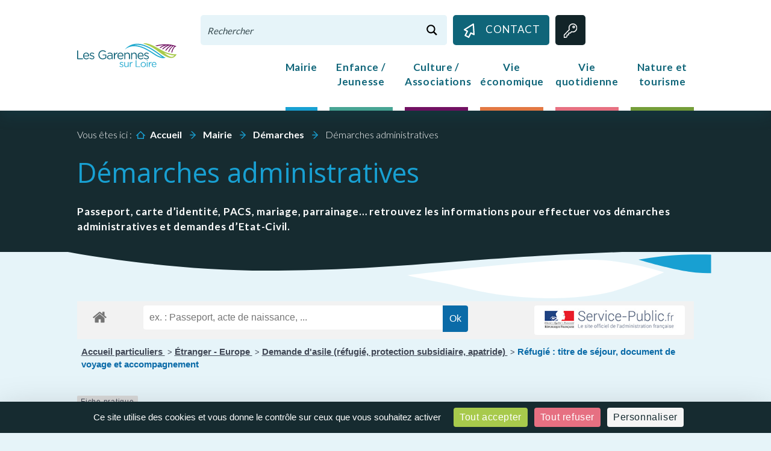

--- FILE ---
content_type: text/html; charset=UTF-8
request_url: https://www.les-garennes-sur-loire.fr/mairie/demarches/demarches-administratives/?xml=F15401
body_size: 27797
content:
<!doctype html>
<html class="no-js is-page" lang="fr-FR" class="no-js">

<head>
	<meta charset="utf-8" />

	<!-- Title -->
	<title>  Démarches administratives</title>

		
	<!-- Applications Name -->
	<meta name="application-name" content="Les Garennes sur Loire"/>

	<!-- Responsive -->
	<meta name="viewport" content="width=device-width, initial-scale=1.0" />
	<meta http-equiv="X-UA-Compatible" content="IE=edge" />

	<!-- Color navigator & apps -->
	<meta name="theme-color" content="#f04840">
	<meta name="msapplication-TileColor" content="#f04840" />
	
	<!-- MONA -->
	<link rel="stylesheet" href="https://www.les-garennes-sur-loire.fr/wp-content/themes/mona/css/grillade.css">
	<link rel="preconnect" href="https://fonts.googleapis.com">
	<link rel="preconnect" href="https://fonts.gstatic.com" crossorigin>
	<link href="https://fonts.googleapis.com/css2?family=Dancing+Script:wght@400;500;600;700&display=swap" rel="stylesheet"> 
	<!-- <script type="text/javascript" src="https://ajax.googleapis.com/ajax/libs/jquery/3.1.0/jquery.min.js"></script> -->
	<script src="https://ajax.googleapis.com/ajax/libs/jquery/1.12.0/jquery.min.js"></script>
	<script type="text/javascript" src="https://www.les-garennes-sur-loire.fr/wp-content/themes/mona-child/scripts/global.js"></script>
	
	<!-- AGENDA -->
	<link href='https://www.les-garennes-sur-loire.fr/wp-content/themes/mona-child/agenda/fullcalendar.min.css' rel='stylesheet' type='text/css'>
	<link href='https://www.les-garennes-sur-loire.fr/wp-content/themes/mona-child/agenda/fullcalendar.print.css' rel='stylesheet' media='print' type='text/css'>
	<script src='https://www.les-garennes-sur-loire.fr/wp-content/themes/mona-child/agenda/lib/moment.min.js' type='text/javascript'></script>
	<script src='https://www.les-garennes-sur-loire.fr/wp-content/themes/mona-child/agenda/fullcalendar.min.js' type='text/javascript'></script>
	<script src='https://www.les-garennes-sur-loire.fr/wp-content/themes/mona-child/agenda/gcal.js' type='text/javascript'></script>
	<script src='https://www.les-garennes-sur-loire.fr/wp-content/themes/mona-child/agenda/lang/fr.js'></script>
	<link href='https://www.les-garennes-sur-loire.fr/wp-content/themes/mona-child/agenda/stylePlus.css' rel='stylesheet' type='text/css'>

	<!-- Wordpress head & modules -->
	<link rel="dns-prefetch" href="//tarteaucitron.io"><link rel="preconnect" href="https://tarteaucitron.io" crossorigin=""><!--cloudflare-no-transform--><script type="text/javascript" src="https://tarteaucitron.io/load.js?domain=www.les-garennes-sur-loire.fr&uuid=3d7493308a44e90773eab818cfb0a122427e0581"></script><meta name="dc.title" content="Démarches administratives - Les Garennes sur Loire">
<meta name="dc.description" content="Passeport, carte d&#039;identité, PACS, mariage, parrainage... retrouvez les informations pour effectuer vos démarches administratives et demandes d&#039;Etat-Civil.">
<meta name="dc.relation" content="https://www.les-garennes-sur-loire.fr/mairie/demarches/demarches-administratives/">
<meta name="dc.source" content="https://www.les-garennes-sur-loire.fr/">
<meta name="dc.language" content="fr_FR">
<meta name="description" content="Passeport, carte d&#039;identité, PACS, mariage, parrainage... retrouvez les informations pour effectuer vos démarches administratives et demandes d&#039;Etat-Civil.">
<meta name="robots" content="index, follow, max-snippet:-1, max-image-preview:large, max-video-preview:-1">
<link rel="canonical" href="https://www.les-garennes-sur-loire.fr/mairie/demarches/demarches-administratives/">
<meta property="og:url" content="https://www.les-garennes-sur-loire.fr/mairie/demarches/demarches-administratives/">
<meta property="og:site_name" content="Les Garennes sur Loire">
<meta property="og:locale" content="fr_FR">
<meta property="og:type" content="article">
<meta property="article:author" content="">
<meta property="article:publisher" content="">
<meta property="og:title" content="Démarches administratives - Les Garennes sur Loire">
<meta property="og:description" content="Passeport, carte d&#039;identité, PACS, mariage, parrainage... retrouvez les informations pour effectuer vos démarches administratives et demandes d&#039;Etat-Civil.">
<meta property="fb:pages" content="">
<meta property="fb:admins" content="">
<meta property="fb:app_id" content="">
<meta name="twitter:card" content="summary">
<meta name="twitter:site" content="">
<meta name="twitter:creator" content="">
<meta name="twitter:title" content="Démarches administratives - Les Garennes sur Loire">
<meta name="twitter:description" content="Passeport, carte d&#039;identité, PACS, mariage, parrainage... retrouvez les informations pour effectuer vos démarches administratives et demandes d&#039;Etat-Civil.">
<meta name="robots" content="noindex,follow" /><style id='wp-img-auto-sizes-contain-inline-css' type='text/css'>
img:is([sizes=auto i],[sizes^="auto," i]){contain-intrinsic-size:3000px 1500px}
/*# sourceURL=wp-img-auto-sizes-contain-inline-css */
</style>
<link rel='stylesheet' id='comarquage-css' href='https://www.les-garennes-sur-loire.fr/wp-content/plugins/co-marquage-service-public/assets/css/comarquage.css?ver=0.5.77' type='text/css' media='all' />
<style id='wp-emoji-styles-inline-css' type='text/css'>

	img.wp-smiley, img.emoji {
		display: inline !important;
		border: none !important;
		box-shadow: none !important;
		height: 1em !important;
		width: 1em !important;
		margin: 0 0.07em !important;
		vertical-align: -0.1em !important;
		background: none !important;
		padding: 0 !important;
	}
/*# sourceURL=wp-emoji-styles-inline-css */
</style>
<style id='classic-theme-styles-inline-css' type='text/css'>
/*! This file is auto-generated */
.wp-block-button__link{color:#fff;background-color:#32373c;border-radius:9999px;box-shadow:none;text-decoration:none;padding:calc(.667em + 2px) calc(1.333em + 2px);font-size:1.125em}.wp-block-file__button{background:#32373c;color:#fff;text-decoration:none}
/*# sourceURL=/wp-includes/css/classic-themes.min.css */
</style>
<link rel='stylesheet' id='dashicons-css' href='https://www.les-garennes-sur-loire.fr/wp-includes/css/dashicons.min.css?ver=6.9' type='text/css' media='all' />
<link rel='stylesheet' id='child-css' href='https://www.les-garennes-sur-loire.fr/wp-content/themes/mona-child/style.css?ver=6.9' type='text/css' media='all' />
<link rel='stylesheet' id='main-css' href='https://www.les-garennes-sur-loire.fr/wp-content/themes/mona/style.css?ver=1' type='text/css' media='screen' />
<link rel='stylesheet' id='print-css' href='https://www.les-garennes-sur-loire.fr/wp-content/themes/mona/css/print.css?ver=1' type='text/css' media='print' />
<link rel='stylesheet' id='wpdreams-ajaxsearchpro-instances-css' href='https://www.les-garennes-sur-loire.fr/wp-content/uploads/asp_upload/style.instances-ho-is-po-no-da-co-au-ga-se.css?ver=0exh0V' type='text/css' media='all' />
<script type="text/javascript" src="https://www.les-garennes-sur-loire.fr/wp-includes/js/jquery/jquery.min.js?ver=3.7.1" id="jquery-core-js"></script>
<script type="text/javascript" src="https://www.les-garennes-sur-loire.fr/wp-includes/js/jquery/jquery-migrate.min.js?ver=3.4.1" id="jquery-migrate-js"></script>
			<link rel="preload" href="https://www.les-garennes-sur-loire.fr/wp-content/plugins/ajax-search-pro/css/fonts/icons/icons2.woff2" as="font" crossorigin="anonymous" />
            			<style>
                .asp_m{height: 0;}            </style>
			            				<link rel="preconnect" href="https://fonts.gstatic.com" crossorigin />
				<link rel="preload" as="style" href="//fonts.googleapis.com/css?family=Lato:300|Lato:400|Lato:700|Open+Sans:300|Open+Sans:400|Open+Sans:700&display=swap" />
				<link rel="stylesheet" href="//fonts.googleapis.com/css?family=Lato:300|Lato:400|Lato:700|Open+Sans:300|Open+Sans:400|Open+Sans:700&display=swap" media="all" />
				<style>.breadcrumb {list-style:none;margin:0;padding-inline-start:0;}.breadcrumb li {margin:0;display:inline-block;position:relative;}.breadcrumb li::after{content:' - ';margin-left:5px;margin-right:5px;}.breadcrumb li:last-child::after{display:none}</style><link rel="icon" href="https://www.les-garennes-sur-loire.fr/wp-content/uploads/2018/03/cropped-favicon-Garennes-1-32x32.jpg" sizes="32x32" />
<link rel="icon" href="https://www.les-garennes-sur-loire.fr/wp-content/uploads/2018/03/cropped-favicon-Garennes-1-192x192.jpg" sizes="192x192" />
<link rel="apple-touch-icon" href="https://www.les-garennes-sur-loire.fr/wp-content/uploads/2018/03/cropped-favicon-Garennes-1-180x180.jpg" />
<meta name="msapplication-TileImage" content="https://www.les-garennes-sur-loire.fr/wp-content/uploads/2018/03/cropped-favicon-Garennes-1-270x270.jpg" />

<script async>
var _paq = window._paq || [];
_paq.push(['setCookieDomain', '*.www.les-garennes-sur-loire.fr']);
_paq.push(['setDocumentTitle', document.domain + '/' + document.title]);
_paq.push(['trackPageView']);
(function() {
	var u='https://monalytics.monagraphic-dev.com/';
	_paq.push(['setTrackerUrl', u+'matomo.php']);
	_paq.push(['setSiteId', '12']);
	var d=document, g=d.createElement('script'), s=d.getElementsByTagName('script')[0];
	g.type='text/javascript'; g.async=true; g.defer=true; g.src='https://monalytics.monagraphic-dev.com/matomo.js'; s.parentNode.insertBefore(g,s);
	})();
</script>				<style type="text/css" id="c4wp-checkout-css">
					.woocommerce-checkout .c4wp_captcha_field {
						margin-bottom: 10px;
						margin-top: 15px;
						position: relative;
						display: inline-block;
					}
				</style>
								<style type="text/css" id="c4wp-v3-lp-form-css">
					.login #login, .login #lostpasswordform {
						min-width: 350px !important;
					}
					.wpforms-field-c4wp iframe {
						width: 100% !important;
					}
				</style>
							<style type="text/css" id="c4wp-v3-lp-form-css">
				.login #login, .login #lostpasswordform {
					min-width: 350px !important;
				}
				.wpforms-field-c4wp iframe {
					width: 100% !important;
				}
			</style>
			
	<link href="https://fonts.googleapis.com/css?family=Open+Sans:300,400,400i,700" rel="stylesheet">
	
	
<style id='global-styles-inline-css' type='text/css'>
:root{--wp--preset--aspect-ratio--square: 1;--wp--preset--aspect-ratio--4-3: 4/3;--wp--preset--aspect-ratio--3-4: 3/4;--wp--preset--aspect-ratio--3-2: 3/2;--wp--preset--aspect-ratio--2-3: 2/3;--wp--preset--aspect-ratio--16-9: 16/9;--wp--preset--aspect-ratio--9-16: 9/16;--wp--preset--color--black: #000000;--wp--preset--color--cyan-bluish-gray: #abb8c3;--wp--preset--color--white: #ffffff;--wp--preset--color--pale-pink: #f78da7;--wp--preset--color--vivid-red: #cf2e2e;--wp--preset--color--luminous-vivid-orange: #ff6900;--wp--preset--color--luminous-vivid-amber: #fcb900;--wp--preset--color--light-green-cyan: #7bdcb5;--wp--preset--color--vivid-green-cyan: #00d084;--wp--preset--color--pale-cyan-blue: #8ed1fc;--wp--preset--color--vivid-cyan-blue: #0693e3;--wp--preset--color--vivid-purple: #9b51e0;--wp--preset--gradient--vivid-cyan-blue-to-vivid-purple: linear-gradient(135deg,rgb(6,147,227) 0%,rgb(155,81,224) 100%);--wp--preset--gradient--light-green-cyan-to-vivid-green-cyan: linear-gradient(135deg,rgb(122,220,180) 0%,rgb(0,208,130) 100%);--wp--preset--gradient--luminous-vivid-amber-to-luminous-vivid-orange: linear-gradient(135deg,rgb(252,185,0) 0%,rgb(255,105,0) 100%);--wp--preset--gradient--luminous-vivid-orange-to-vivid-red: linear-gradient(135deg,rgb(255,105,0) 0%,rgb(207,46,46) 100%);--wp--preset--gradient--very-light-gray-to-cyan-bluish-gray: linear-gradient(135deg,rgb(238,238,238) 0%,rgb(169,184,195) 100%);--wp--preset--gradient--cool-to-warm-spectrum: linear-gradient(135deg,rgb(74,234,220) 0%,rgb(151,120,209) 20%,rgb(207,42,186) 40%,rgb(238,44,130) 60%,rgb(251,105,98) 80%,rgb(254,248,76) 100%);--wp--preset--gradient--blush-light-purple: linear-gradient(135deg,rgb(255,206,236) 0%,rgb(152,150,240) 100%);--wp--preset--gradient--blush-bordeaux: linear-gradient(135deg,rgb(254,205,165) 0%,rgb(254,45,45) 50%,rgb(107,0,62) 100%);--wp--preset--gradient--luminous-dusk: linear-gradient(135deg,rgb(255,203,112) 0%,rgb(199,81,192) 50%,rgb(65,88,208) 100%);--wp--preset--gradient--pale-ocean: linear-gradient(135deg,rgb(255,245,203) 0%,rgb(182,227,212) 50%,rgb(51,167,181) 100%);--wp--preset--gradient--electric-grass: linear-gradient(135deg,rgb(202,248,128) 0%,rgb(113,206,126) 100%);--wp--preset--gradient--midnight: linear-gradient(135deg,rgb(2,3,129) 0%,rgb(40,116,252) 100%);--wp--preset--font-size--small: 13px;--wp--preset--font-size--medium: 20px;--wp--preset--font-size--large: 36px;--wp--preset--font-size--x-large: 42px;--wp--preset--spacing--20: 0.44rem;--wp--preset--spacing--30: 0.67rem;--wp--preset--spacing--40: 1rem;--wp--preset--spacing--50: 1.5rem;--wp--preset--spacing--60: 2.25rem;--wp--preset--spacing--70: 3.38rem;--wp--preset--spacing--80: 5.06rem;--wp--preset--shadow--natural: 6px 6px 9px rgba(0, 0, 0, 0.2);--wp--preset--shadow--deep: 12px 12px 50px rgba(0, 0, 0, 0.4);--wp--preset--shadow--sharp: 6px 6px 0px rgba(0, 0, 0, 0.2);--wp--preset--shadow--outlined: 6px 6px 0px -3px rgb(255, 255, 255), 6px 6px rgb(0, 0, 0);--wp--preset--shadow--crisp: 6px 6px 0px rgb(0, 0, 0);}:where(.is-layout-flex){gap: 0.5em;}:where(.is-layout-grid){gap: 0.5em;}body .is-layout-flex{display: flex;}.is-layout-flex{flex-wrap: wrap;align-items: center;}.is-layout-flex > :is(*, div){margin: 0;}body .is-layout-grid{display: grid;}.is-layout-grid > :is(*, div){margin: 0;}:where(.wp-block-columns.is-layout-flex){gap: 2em;}:where(.wp-block-columns.is-layout-grid){gap: 2em;}:where(.wp-block-post-template.is-layout-flex){gap: 1.25em;}:where(.wp-block-post-template.is-layout-grid){gap: 1.25em;}.has-black-color{color: var(--wp--preset--color--black) !important;}.has-cyan-bluish-gray-color{color: var(--wp--preset--color--cyan-bluish-gray) !important;}.has-white-color{color: var(--wp--preset--color--white) !important;}.has-pale-pink-color{color: var(--wp--preset--color--pale-pink) !important;}.has-vivid-red-color{color: var(--wp--preset--color--vivid-red) !important;}.has-luminous-vivid-orange-color{color: var(--wp--preset--color--luminous-vivid-orange) !important;}.has-luminous-vivid-amber-color{color: var(--wp--preset--color--luminous-vivid-amber) !important;}.has-light-green-cyan-color{color: var(--wp--preset--color--light-green-cyan) !important;}.has-vivid-green-cyan-color{color: var(--wp--preset--color--vivid-green-cyan) !important;}.has-pale-cyan-blue-color{color: var(--wp--preset--color--pale-cyan-blue) !important;}.has-vivid-cyan-blue-color{color: var(--wp--preset--color--vivid-cyan-blue) !important;}.has-vivid-purple-color{color: var(--wp--preset--color--vivid-purple) !important;}.has-black-background-color{background-color: var(--wp--preset--color--black) !important;}.has-cyan-bluish-gray-background-color{background-color: var(--wp--preset--color--cyan-bluish-gray) !important;}.has-white-background-color{background-color: var(--wp--preset--color--white) !important;}.has-pale-pink-background-color{background-color: var(--wp--preset--color--pale-pink) !important;}.has-vivid-red-background-color{background-color: var(--wp--preset--color--vivid-red) !important;}.has-luminous-vivid-orange-background-color{background-color: var(--wp--preset--color--luminous-vivid-orange) !important;}.has-luminous-vivid-amber-background-color{background-color: var(--wp--preset--color--luminous-vivid-amber) !important;}.has-light-green-cyan-background-color{background-color: var(--wp--preset--color--light-green-cyan) !important;}.has-vivid-green-cyan-background-color{background-color: var(--wp--preset--color--vivid-green-cyan) !important;}.has-pale-cyan-blue-background-color{background-color: var(--wp--preset--color--pale-cyan-blue) !important;}.has-vivid-cyan-blue-background-color{background-color: var(--wp--preset--color--vivid-cyan-blue) !important;}.has-vivid-purple-background-color{background-color: var(--wp--preset--color--vivid-purple) !important;}.has-black-border-color{border-color: var(--wp--preset--color--black) !important;}.has-cyan-bluish-gray-border-color{border-color: var(--wp--preset--color--cyan-bluish-gray) !important;}.has-white-border-color{border-color: var(--wp--preset--color--white) !important;}.has-pale-pink-border-color{border-color: var(--wp--preset--color--pale-pink) !important;}.has-vivid-red-border-color{border-color: var(--wp--preset--color--vivid-red) !important;}.has-luminous-vivid-orange-border-color{border-color: var(--wp--preset--color--luminous-vivid-orange) !important;}.has-luminous-vivid-amber-border-color{border-color: var(--wp--preset--color--luminous-vivid-amber) !important;}.has-light-green-cyan-border-color{border-color: var(--wp--preset--color--light-green-cyan) !important;}.has-vivid-green-cyan-border-color{border-color: var(--wp--preset--color--vivid-green-cyan) !important;}.has-pale-cyan-blue-border-color{border-color: var(--wp--preset--color--pale-cyan-blue) !important;}.has-vivid-cyan-blue-border-color{border-color: var(--wp--preset--color--vivid-cyan-blue) !important;}.has-vivid-purple-border-color{border-color: var(--wp--preset--color--vivid-purple) !important;}.has-vivid-cyan-blue-to-vivid-purple-gradient-background{background: var(--wp--preset--gradient--vivid-cyan-blue-to-vivid-purple) !important;}.has-light-green-cyan-to-vivid-green-cyan-gradient-background{background: var(--wp--preset--gradient--light-green-cyan-to-vivid-green-cyan) !important;}.has-luminous-vivid-amber-to-luminous-vivid-orange-gradient-background{background: var(--wp--preset--gradient--luminous-vivid-amber-to-luminous-vivid-orange) !important;}.has-luminous-vivid-orange-to-vivid-red-gradient-background{background: var(--wp--preset--gradient--luminous-vivid-orange-to-vivid-red) !important;}.has-very-light-gray-to-cyan-bluish-gray-gradient-background{background: var(--wp--preset--gradient--very-light-gray-to-cyan-bluish-gray) !important;}.has-cool-to-warm-spectrum-gradient-background{background: var(--wp--preset--gradient--cool-to-warm-spectrum) !important;}.has-blush-light-purple-gradient-background{background: var(--wp--preset--gradient--blush-light-purple) !important;}.has-blush-bordeaux-gradient-background{background: var(--wp--preset--gradient--blush-bordeaux) !important;}.has-luminous-dusk-gradient-background{background: var(--wp--preset--gradient--luminous-dusk) !important;}.has-pale-ocean-gradient-background{background: var(--wp--preset--gradient--pale-ocean) !important;}.has-electric-grass-gradient-background{background: var(--wp--preset--gradient--electric-grass) !important;}.has-midnight-gradient-background{background: var(--wp--preset--gradient--midnight) !important;}.has-small-font-size{font-size: var(--wp--preset--font-size--small) !important;}.has-medium-font-size{font-size: var(--wp--preset--font-size--medium) !important;}.has-large-font-size{font-size: var(--wp--preset--font-size--large) !important;}.has-x-large-font-size{font-size: var(--wp--preset--font-size--x-large) !important;}
/*# sourceURL=global-styles-inline-css */
</style>
</head>
<body>
	<ul class="skip-nav no-print">
		<li><a href="https://www.les-garennes-sur-loire.fr" title="Retour à la page d'accueil">Accueil</a></li>		<li><a href="#primary-nav" title="Accès à la navigation">Navigation principale</a></li>
		<li><a href="#main" title="Accès direct au contenu">Contenu</a></li>
	</ul>
	<header class="header header-fixed"> 		<div class="layout-maxed">
			<div class="header-container grid sm:grid-cols-10 md:grid-cols-10 lg:grid-cols-10">
				<div class="header-logo row-span-2 sm:col-span-2 md:col-span-2 lg:col-span-2">
					<a href="/" class="logo" title="Les Garennes sur Loire">
						<img src="https://www.les-garennes-sur-loire.fr/wp-content/themes/mona-child/images/assets/Les_Garennes_logo.svg" alt="Les Garennes sur Loire" />
					</a>
				</div>
				<div class="pre-header col-span-8">
										<!-- <form method="get" action="https://www.les-garennes-sur-loire.fr" role="search" class="search-form">
	<div class="search-inner">
		<label for="search-field" class="visually-hidden">Rechercher</label>
		<input type="search" id="search-field" name="s" class="search-input" onclick="this.value='';" placeholder="Rechercher">
		<button type="submit" class="search-button btn btn--ico btn--40 btn--ghost">
			<span class="visually-hidden">Rechercher</span>
			<img src="https://www.les-garennes-sur-loire.fr/wp-content/themes/mona-child/images/assets/Les_Garennes_picto_recherche.svg" alt="Rechercher" />
		</button>
	</div>
</form> -->
						<div class="asp_w_container asp_w_container_1 asp_w_container_1_1">
	<div class='asp_w asp_m asp_m_1 asp_m_1_1 wpdreams_asp_sc wpdreams_asp_sc-1 ajaxsearchpro asp_main_container  asp_non_compact'
		 data-id="1"
		 data-name="Rechercher"
		 		 data-instance="1"
		 id='ajaxsearchpro1_1'>

		<div class="probox">
	
	<div class='promagnifier' tabindex="101">
				<div class='asp_text_button hiddend'>
					</div>
		<div class='innericon'>
			<svg xmlns="http://www.w3.org/2000/svg" width="22" height="22" viewBox="0 0 512 512"><path d="M460.355 421.59l-106.51-106.512c20.04-27.553 31.884-61.437 31.884-98.037C385.73 124.935 310.792 50 218.685 50c-92.106 0-167.04 74.934-167.04 167.04 0 92.107 74.935 167.042 167.04 167.042 34.912 0 67.352-10.773 94.184-29.158L419.945 462l40.41-40.41zM100.63 217.04c0-65.095 52.96-118.055 118.056-118.055 65.098 0 118.057 52.96 118.057 118.056 0 65.097-52.96 118.057-118.057 118.057-65.096 0-118.055-52.96-118.055-118.056z"/></svg>		</div>
		<div class="asp_clear"></div>
	</div>

	
    
    <div class='prosettings' style='display:none;' data-opened=0>
                <div class='innericon'>
            <svg xmlns="http://www.w3.org/2000/svg" width="22" height="22" viewBox="0 0 512 512"><path d="M170 294c0 33.138-26.862 60-60 60-33.137 0-60-26.862-60-60 0-33.137 26.863-60 60-60 33.138 0 60 26.863 60 60zm-60 90c-6.872 0-13.565-.777-20-2.243V422c0 11.046 8.954 20 20 20s20-8.954 20-20v-40.243c-6.435 1.466-13.128 2.243-20 2.243zm0-180c6.872 0 13.565.777 20 2.243V90c0-11.046-8.954-20-20-20s-20 8.954-20 20v116.243c6.435-1.466 13.128-2.243 20-2.243zm146-7c12.13 0 22 9.87 22 22s-9.87 22-22 22-22-9.87-22-22 9.87-22 22-22zm0-38c-33.137 0-60 26.863-60 60 0 33.138 26.863 60 60 60 33.138 0 60-26.862 60-60 0-33.137-26.862-60-60-60zm0-30c6.872 0 13.565.777 20 2.243V90c0-11.046-8.954-20-20-20s-20 8.954-20 20v41.243c6.435-1.466 13.128-2.243 20-2.243zm0 180c-6.872 0-13.565-.777-20-2.243V422c0 11.046 8.954 20 20 20s20-8.954 20-20V306.757c-6.435 1.466-13.128 2.243-20 2.243zm146-75c-33.137 0-60 26.863-60 60 0 33.138 26.863 60 60 60 33.138 0 60-26.862 60-60 0-33.137-26.862-60-60-60zm0-30c6.872 0 13.565.777 20 2.243V90c0-11.046-8.954-20-20-20s-20 8.954-20 20v116.243c6.435-1.466 13.128-2.243 20-2.243zm0 180c-6.872 0-13.565-.777-20-2.243V422c0 11.046 8.954 20 20 20s20-8.954 20-20v-40.243c-6.435 1.466-13.128 2.243-20 2.243z"/></svg>        </div>
    </div>

    
    
    <div class='proinput'>
        <form action='#' autocomplete="off" aria-label="Search form 1">
            <input type='search' class='orig'
				   tabindex="100"
                   placeholder='Rechercher'
                   name='phrase' value=''
                   aria-label="Search input 1"
                   autocomplete="off"/>
            <input type='text' class='autocomplete' name='phrase' value=''
                   aria-label="Search autocomplete, ignore please"
                   aria-hidden="true"
                   autocomplete="off" disabled/>
            <input type='submit'
                   aria-hidden="true"
                   aria-label="Hidden button"
                   style='width:0; height: 0; visibility: hidden;'>
        </form>
    </div>

    
    
    <div class='proloading'>
                        <div class="asp_loader">
            <div class="asp_loader-inner asp_simple-circle">
                        </div>
        </div>
                    </div>

            <div class='proclose'>
            <svg version="1.1" xmlns="http://www.w3.org/2000/svg" xmlns:xlink="http://www.w3.org/1999/xlink" x="0px"
                 y="0px"
                 width="512px" height="512px" viewBox="0 0 512 512" enable-background="new 0 0 512 512"
                 xml:space="preserve">
            <polygon points="438.393,374.595 319.757,255.977 438.378,137.348 374.595,73.607 255.995,192.225 137.375,73.622 73.607,137.352 192.246,255.983 73.622,374.625 137.352,438.393 256.002,319.734 374.652,438.378 "/>
            </svg>
        </div>
    
    
</div>	</div>
	<div class='asp_data_container' style="display:none !important;">
		<div class="asp_init_data"
	 style="display:none !important;"
	 id="asp_init_id_1_1"
	 data-asp-id="1"
	 data-asp-instance="1"
	 data-aspdata="[base64]/cz17cGhyYXNlfSIsCiAgICAgICAgImVsZW1lbnRvcl91cmwiOiAiaHR0cHM6Ly93d3cubGVzLWdhcmVubmVzLXN1ci1sb2lyZS5mci8/[base64]/cz17cGhyYXNlfSIsCiAgICAgICAgImVsZW1lbnRvcl91cmwiOiAiaHR0cHM6Ly93d3cubGVzLWdhcmVubmVzLXN1ci1sb2lyZS5mci8/[base64]"></div>
<div class='asp_hidden_data' style="display:none !important;">
    <div class='asp_item_overlay'>
        <div class='asp_item_inner'>
            <svg xmlns="http://www.w3.org/2000/svg" width="22" height="22" viewBox="0 0 512 512"><path d="M448.225 394.243l-85.387-85.385c16.55-26.08 26.146-56.986 26.146-90.094 0-92.99-75.652-168.64-168.643-168.64-92.988 0-168.64 75.65-168.64 168.64s75.65 168.64 168.64 168.64c31.466 0 60.94-8.67 86.176-23.734l86.14 86.142c36.755 36.754 92.355-18.783 55.57-55.57zm-344.233-175.48c0-64.155 52.192-116.35 116.35-116.35s116.353 52.194 116.353 116.35S284.5 335.117 220.342 335.117s-116.35-52.196-116.35-116.352zm34.463-30.26c34.057-78.9 148.668-69.75 170.248 12.863-43.482-51.037-119.984-56.532-170.248-12.862z"/></svg>                    </div>
    </div>
</div>	</div>
	<div id='__original__ajaxsearchprores1_1' class='asp_w asp_r asp_r_1 asp_r_1_1 vertical ajaxsearchpro wpdreams_asp_sc wpdreams_asp_sc-1'
     data-id="1"
     data-instance="1">

    
    
    
    <div class="results">

        
        <div class="resdrg">
        </div>

        
    </div>

    
    
    

    <div class="asp_res_loader hiddend">
                    <div class="asp_loader">
                <div class="asp_loader-inner asp_simple-circle">
                                </div>
            </div>
            </div>
</div>	<div id='__original__ajaxsearchprosettings1_1'
		 class="asp_w asp_ss asp_ss_1 asp_s asp_s_1 asp_s_1_1 wpdreams_asp_sc wpdreams_asp_sc-1 ajaxsearchpro searchsettings"
		 data-id="1"
		 data-instance="1">
	<form name='options' class="asp-fss-masonry" autocomplete = 'off'>
        <input type="hidden" style="display:none;" name="current_page_id" value="13772">
            <input type='hidden' name='qtranslate_lang' style="display:none;"
               value='0'/>
    	    <input type="hidden" name="filters_changed" style="display:none;" value="0">
    <input type="hidden" name="filters_initial" style="display:none;" value="1">
    <fieldset class="asp_filter_generic asp_filter_id_1 asp_filter_n_0">
            <legend>Generic filters</legend>
    <div class="asp_option">
    <div class="asp_option_inner">
        <input type="checkbox" value="title" id="set_title1_1"
               data-origvalue="1"               aria-label="Search in title"
               name="asp_gen[]"  checked="checked"/>
        <label aria-hidden="true"
               for="set_title1_1">
            Hidden label        </label>
    </div>
    <div class="asp_option_label">
        Search in title    </div>
</div>
<div class="asp_option">
    <div class="asp_option_inner">
        <input type="checkbox" value="content" id="set_content1_1"
               data-origvalue="1"               aria-label="Search in content"
               name="asp_gen[]"  checked="checked"/>
        <label aria-hidden="true"
               for="set_content1_1">
            Hidden label        </label>
    </div>
    <div class="asp_option_label">
        Search in content    </div>
</div>
<div class="asp_option">
    <div class="asp_option_inner">
        <input type="checkbox" value="excerpt" id="set_excerpt1_1"
               data-origvalue="1"               aria-label="Search in excerpt"
               name="asp_gen[]"  checked="checked"/>
        <label aria-hidden="true"
               for="set_excerpt1_1">
            Hidden label        </label>
    </div>
    <div class="asp_option_label">
        Search in excerpt    </div>
</div>

		<input type="checkbox" value="exact"
			   id="set_exact1_1"
			   style="display:none;"
			   			   name="asp_gen[]" />
    </fieldset>        <input type="checkbox"
               style="display: none !important;"
               value="post"
               aria-label="Hidden label"
               aria-hidden="true"
               id="1_1customset_1_1100"
               name="customset[]" checked="checked"/>
                <input type="checkbox"
               style="display: none !important;"
               value="page"
               aria-label="Hidden label"
               aria-hidden="true"
               id="1_1customset_1_1101"
               name="customset[]" checked="checked"/>
                <input type="checkbox"
               style="display: none !important;"
               value="hebergements"
               aria-label="Hidden label"
               aria-hidden="true"
               id="1_1customset_1_1102"
               name="customset[]" checked="checked"/>
                <input type="checkbox"
               style="display: none !important;"
               value="evenements"
               aria-label="Hidden label"
               aria-hidden="true"
               id="1_1customset_1_1103"
               name="customset[]" checked="checked"/>
                <input type="checkbox"
               style="display: none !important;"
               value="entreprises"
               aria-label="Hidden label"
               aria-hidden="true"
               id="1_1customset_1_1104"
               name="customset[]" checked="checked"/>
                <input type="checkbox"
               style="display: none !important;"
               value="associations"
               aria-label="Hidden label"
               aria-hidden="true"
               id="1_1customset_1_1105"
               name="customset[]" checked="checked"/>
                <input type="checkbox"
               style="display: none !important;"
               value="sante"
               aria-label="Hidden label"
               aria-hidden="true"
               id="1_1customset_1_1106"
               name="customset[]" checked="checked"/>
            <div style="clear:both;"></div>
</form>	</div>

							<style type="text/css">
			/* User defined Ajax Search Pro Custom CSS */
			.asp_w_container_1 {
    width: 50%;
}
div#ajaxsearchprores1_1 {
    padding: 0!important;
}
#ajaxsearchpro1_1 .probox .proinput input.orig{
    font-style: italic;
}		</style>
		</div>

					
					<button class="btnIcon bleu upperc"><a href="https://www.les-garennes-sur-loire.fr/contact/"><img src="https://www.les-garennes-sur-loire.fr/wp-content/themes/mona-child/images/assets/Les_Garennes_picto_contact.svg" alt="Accès privée" />Contact</a></button>
					<button class="btnIcon noTxt vertf"><a href="https://www.les-garennes-sur-loire.fr/espace-prive/"><img src="https://www.les-garennes-sur-loire.fr/wp-content/themes/mona-child/images/assets/Les_Garennes_picto_acces_prive.svg" alt="Accès privée" /></a></button>
				</div>
				<div class="header-content col-span-8">
					<button class="burger-button nav-button nav-button-burger js-nav" type="button" role="button" aria-label="Ouvrir la navigation"><i><span class="line"></span></i></button>
					<nav class="header-nav nav"> 						<!-- <button class="nav-button-close js-nav-close btn btn--ico btn--50" type="button" role="button" aria-label="Fermer la navigation"></button> -->
						<div class="nav-content"><div class="nav-scroll">
														<ul class="secondary-nav header-nav-list secondary-nav secondary-nav-list_l1 unstyled"><li class="header-nav-item secondary-nav-item header-nav-item_l1 secondary-nav-item_l1 is-parent bleuc"><a href="https://www.les-garennes-sur-loire.fr/mairie/" class="header-nav-link secondary-nav-link header-nav-link_l1 secondary-nav-link_l1"><span class="header-nav-link-inner secondary-nav-link-inner secondary-nav-link-inner_l1">Mairie</span></a></li>
<li class="header-nav-item secondary-nav-item header-nav-item_l1 secondary-nav-item_l1 is-parent vert"><a href="https://www.les-garennes-sur-loire.fr/enfance-jeunesse/" class="header-nav-link secondary-nav-link header-nav-link_l1 secondary-nav-link_l1"><span class="header-nav-link-inner secondary-nav-link-inner secondary-nav-link-inner_l1">Enfance / Jeunesse</span></a></li>
<li class="header-nav-item secondary-nav-item header-nav-item_l1 secondary-nav-item_l1 is-parent violet"><a href="https://www.les-garennes-sur-loire.fr/culture-associations/" class="header-nav-link secondary-nav-link header-nav-link_l1 secondary-nav-link_l1"><span class="header-nav-link-inner secondary-nav-link-inner secondary-nav-link-inner_l1">Culture / Associations</span></a></li>
<li class="header-nav-item secondary-nav-item header-nav-item_l1 secondary-nav-item_l1 is-parent orange"><a href="https://www.les-garennes-sur-loire.fr/vie-economique/" class="header-nav-link secondary-nav-link header-nav-link_l1 secondary-nav-link_l1"><span class="header-nav-link-inner secondary-nav-link-inner secondary-nav-link-inner_l1">Vie économique</span></a></li>
<li class="header-nav-item secondary-nav-item header-nav-item_l1 secondary-nav-item_l1 is-parent rose"><a href="https://www.les-garennes-sur-loire.fr/vie-quotidienne/" class="header-nav-link secondary-nav-link header-nav-link_l1 secondary-nav-link_l1"><span class="header-nav-link-inner secondary-nav-link-inner secondary-nav-link-inner_l1">Vie quotidienne</span></a></li>
<li class="header-nav-item secondary-nav-item header-nav-item_l1 secondary-nav-item_l1 is-parent vertc"><a href="https://www.les-garennes-sur-loire.fr/nature-et-tourisme/" class="header-nav-link secondary-nav-link header-nav-link_l1 secondary-nav-link_l1"><span class="header-nav-link-inner secondary-nav-link-inner secondary-nav-link-inner_l1">Nature et tourisme</span></a></li>
</ul>							<ul class="header-nav-list primary-nav primary-nav-list_l1 unstyled"> 
	<li class="header-nav-item primary-nav-item header-nav-item_l1 primary-nav-item_l1 is-parent bleuc"><a href="https://www.les-garennes-sur-loire.fr/mairie/" class="header-nav-link primary-nav-link header-nav-link_l1 primary-nav-link_l1" aria-expanded="false"><span class="header-nav-link-inner primary-nav-link-inner primary-nav-link-inner_l1">Mairie</span></a>
<ul class="header-nav-list primary-nav-list primary-nav-list_l2 header-nav-list_l2 unstyled"><div class="menu-container">
	<li class="header-nav-item primary-nav-item header-nav-item_l2 primary-nav-item_l2 is-parent "><a href="https://www.les-garennes-sur-loire.fr/mairie/presentation/" class="header-nav-link primary-nav-link header-nav-link_l2 primary-nav-link_l2" aria-expanded="false"><span class="header-nav-link-inner primary-nav-link-inner primary-nav-link-inner_l2">Présentation</span></a>
	<ul class="header-nav-list primary-nav-list primary-nav-list_l3 header-nav-list_l3 unstyled"><div class="menu-container">
		<li class="header-nav-item primary-nav-item header-nav-item_l3 primary-nav-item_l3  "><a href="https://www.les-garennes-sur-loire.fr/mairie/presentation/les-mairies/" class="header-nav-link primary-nav-link header-nav-link_l3 primary-nav-link_l3"><span class="header-nav-link-inner primary-nav-link-inner primary-nav-link-inner_l3">Les mairies</span></a></li>
		<li class="header-nav-item primary-nav-item header-nav-item_l3 primary-nav-item_l3  "><a href="https://www.les-garennes-sur-loire.fr/mairie/presentation/les-elus/" class="header-nav-link primary-nav-link header-nav-link_l3 primary-nav-link_l3"><span class="header-nav-link-inner primary-nav-link-inner primary-nav-link-inner_l3">Les élus</span></a></li>
		<li class="header-nav-item primary-nav-item header-nav-item_l3 primary-nav-item_l3  "><a href="https://www.les-garennes-sur-loire.fr/mairie/presentation/les-services-communaux/" class="header-nav-link primary-nav-link header-nav-link_l3 primary-nav-link_l3"><span class="header-nav-link-inner primary-nav-link-inner primary-nav-link-inner_l3">Les services communaux</span></a></li>
		<li class="header-nav-item primary-nav-item header-nav-item_l3 primary-nav-item_l3  "><a href="https://www.les-garennes-sur-loire.fr/mairie/presentation/conseil-municipal-des-enfants/" class="header-nav-link primary-nav-link header-nav-link_l3 primary-nav-link_l3"><span class="header-nav-link-inner primary-nav-link-inner primary-nav-link-inner_l3">Conseil Municipal des Enfants</span></a></li>
		<li class="header-nav-item primary-nav-item header-nav-item_l3 primary-nav-item_l3  "><a href="https://www.les-garennes-sur-loire.fr/mairie/presentation/les-projets/" class="header-nav-link primary-nav-link header-nav-link_l3 primary-nav-link_l3"><span class="header-nav-link-inner primary-nav-link-inner primary-nav-link-inner_l3">Les projets</span></a></li>
	</ul>
</li>
	<li class="header-nav-item primary-nav-item header-nav-item_l2 primary-nav-item_l2 is-parent "><a href="https://www.les-garennes-sur-loire.fr/mairie/documentation/" class="header-nav-link primary-nav-link header-nav-link_l2 primary-nav-link_l2" aria-expanded="false"><span class="header-nav-link-inner primary-nav-link-inner primary-nav-link-inner_l2">Documentation</span></a>
	<ul class="header-nav-list primary-nav-list primary-nav-list_l3 header-nav-list_l3 unstyled"><div class="menu-container">
		<li class="header-nav-item primary-nav-item header-nav-item_l3 primary-nav-item_l3  "><a href="https://www.les-garennes-sur-loire.fr/mairie/documentation/magazine-communal/" class="header-nav-link primary-nav-link header-nav-link_l3 primary-nav-link_l3"><span class="header-nav-link-inner primary-nav-link-inner primary-nav-link-inner_l3">Magazine communal</span></a></li>
		<li class="header-nav-item primary-nav-item header-nav-item_l3 primary-nav-item_l3  "><a href="https://www.les-garennes-sur-loire.fr/mairie/documentation/application-mobile/" class="header-nav-link primary-nav-link header-nav-link_l3 primary-nav-link_l3"><span class="header-nav-link-inner primary-nav-link-inner primary-nav-link-inner_l3">Application mobile</span></a></li>
		<li class="header-nav-item primary-nav-item header-nav-item_l3 primary-nav-item_l3  "><a href="https://www.les-garennes-sur-loire.fr/mairie/documentation/videos-retrospectives/" class="header-nav-link primary-nav-link header-nav-link_l3 primary-nav-link_l3"><span class="header-nav-link-inner primary-nav-link-inner primary-nav-link-inner_l3">Vidéos rétrospectives</span></a></li>
		<li class="header-nav-item primary-nav-item header-nav-item_l3 primary-nav-item_l3  "><a href="https://www.les-garennes-sur-loire.fr/mairie/documentation/budget/" class="header-nav-link primary-nav-link header-nav-link_l3 primary-nav-link_l3"><span class="header-nav-link-inner primary-nav-link-inner primary-nav-link-inner_l3">Budget</span></a></li>
		<li class="header-nav-item primary-nav-item header-nav-item_l3 primary-nav-item_l3  "><a href="https://www.les-garennes-sur-loire.fr/mairie/documentation/publications-officielles/" class="header-nav-link primary-nav-link header-nav-link_l3 primary-nav-link_l3"><span class="header-nav-link-inner primary-nav-link-inner primary-nav-link-inner_l3">Publications officielles</span></a></li>
	</ul>
</li>
	<li class="header-nav-item primary-nav-item header-nav-item_l2 primary-nav-item_l2 is-active is-parent "><a href="https://www.les-garennes-sur-loire.fr/mairie/demarches/" class="header-nav-link primary-nav-link header-nav-link_l2 primary-nav-link_l2" aria-expanded="false"><span class="header-nav-link-inner primary-nav-link-inner primary-nav-link-inner_l2">Démarches</span></a>
	<ul class="header-nav-list primary-nav-list primary-nav-list_l3 header-nav-list_l3 unstyled"><div class="menu-container">
		<li class="header-nav-item primary-nav-item header-nav-item_l3 primary-nav-item_l3  "><a href="https://www.les-garennes-sur-loire.fr/mairie/demarches/urbanisme/" class="header-nav-link primary-nav-link header-nav-link_l3 primary-nav-link_l3"><span class="header-nav-link-inner primary-nav-link-inner primary-nav-link-inner_l3">Urbanisme</span></a></li>
		<li class="header-nav-item primary-nav-item header-nav-item_l3 primary-nav-item_l3 is-active "><a href="https://www.les-garennes-sur-loire.fr/mairie/demarches/demarches-administratives/" class="header-nav-link primary-nav-link header-nav-link_l3 primary-nav-link_l3"><span class="header-nav-link-inner primary-nav-link-inner primary-nav-link-inner_l3">Démarches administratives</span></a></li>
		<li class="header-nav-item primary-nav-item header-nav-item_l3 primary-nav-item_l3  "><a href="https://www.les-garennes-sur-loire.fr/mairie/demarches/devenir-electeur/" class="header-nav-link primary-nav-link header-nav-link_l3 primary-nav-link_l3"><span class="header-nav-link-inner primary-nav-link-inner primary-nav-link-inner_l3">Devenir électeur</span></a></li>
		<li class="header-nav-item primary-nav-item header-nav-item_l3 primary-nav-item_l3  "><a href="https://www.les-garennes-sur-loire.fr/mairie/demarches/nouveaux-habitants/" class="header-nav-link primary-nav-link header-nav-link_l3 primary-nav-link_l3"><span class="header-nav-link-inner primary-nav-link-inner primary-nav-link-inner_l3">Nouveaux habitants</span></a></li>
	</ul>
</li>
</ul>
</li>
<li class="header-nav-item primary-nav-item header-nav-item_l1 primary-nav-item_l1 is-parent vert"><a href="https://www.les-garennes-sur-loire.fr/enfance-jeunesse/" class="header-nav-link primary-nav-link header-nav-link_l1 primary-nav-link_l1" aria-expanded="false"><span class="header-nav-link-inner primary-nav-link-inner primary-nav-link-inner_l1">Enfance / Jeunesse</span></a>
<ul class="header-nav-list primary-nav-list primary-nav-list_l2 header-nav-list_l2 unstyled"><div class="menu-container">
	<li class="header-nav-item primary-nav-item header-nav-item_l2 primary-nav-item_l2 is-parent "><a href="https://www.les-garennes-sur-loire.fr/enfance-jeunesse/projet-educatif/" class="header-nav-link primary-nav-link header-nav-link_l2 primary-nav-link_l2" aria-expanded="false"><span class="header-nav-link-inner primary-nav-link-inner primary-nav-link-inner_l2">Projet Éducatif</span></a>
	<ul class="header-nav-list primary-nav-list primary-nav-list_l3 header-nav-list_l3 unstyled"><div class="menu-container">
		<li class="header-nav-item primary-nav-item header-nav-item_l3 primary-nav-item_l3  "><a href="https://www.les-garennes-sur-loire.fr/enfance-jeunesse/projet-educatif/projet-educatif-de-territoire/" class="header-nav-link primary-nav-link header-nav-link_l3 primary-nav-link_l3"><span class="header-nav-link-inner primary-nav-link-inner primary-nav-link-inner_l3">Projet Éducatif De Territoire</span></a></li>
		<li class="header-nav-item primary-nav-item header-nav-item_l3 primary-nav-item_l3  "><a href="https://www.les-garennes-sur-loire.fr/enfance-jeunesse/projet-educatif/conseil-municipal-des-enfants/" class="header-nav-link primary-nav-link header-nav-link_l3 primary-nav-link_l3"><span class="header-nav-link-inner primary-nav-link-inner primary-nav-link-inner_l3">Conseil Municipal des Enfants</span></a></li>
	</ul>
</li>
	<li class="header-nav-item primary-nav-item header-nav-item_l2 primary-nav-item_l2 is-parent "><a href="https://www.les-garennes-sur-loire.fr/enfance-jeunesse/petite-enfance/" class="header-nav-link primary-nav-link header-nav-link_l2 primary-nav-link_l2" aria-expanded="false"><span class="header-nav-link-inner primary-nav-link-inner primary-nav-link-inner_l2">Petite Enfance</span></a>
	<ul class="header-nav-list primary-nav-list primary-nav-list_l3 header-nav-list_l3 unstyled"><div class="menu-container">
		<li class="header-nav-item primary-nav-item header-nav-item_l3 primary-nav-item_l3  "><a href="https://www.les-garennes-sur-loire.fr/enfance-jeunesse/petite-enfance/maison-de-lenfance/" class="header-nav-link primary-nav-link header-nav-link_l3 primary-nav-link_l3"><span class="header-nav-link-inner primary-nav-link-inner primary-nav-link-inner_l3">Maison de l’enfance</span></a></li>
		<li class="header-nav-item primary-nav-item header-nav-item_l3 primary-nav-item_l3  "><a href="https://www.les-garennes-sur-loire.fr/enfance-jeunesse/petite-enfance/le-relais-petite-enfance/" class="header-nav-link primary-nav-link header-nav-link_l3 primary-nav-link_l3"><span class="header-nav-link-inner primary-nav-link-inner primary-nav-link-inner_l3">Le Relais Petite Enfance</span></a></li>
	</ul>
</li>
	<li class="header-nav-item primary-nav-item header-nav-item_l2 primary-nav-item_l2 is-parent "><a href="https://www.les-garennes-sur-loire.fr/enfance-jeunesse/enfance/" class="header-nav-link primary-nav-link header-nav-link_l2 primary-nav-link_l2" aria-expanded="false"><span class="header-nav-link-inner primary-nav-link-inner primary-nav-link-inner_l2">Enfance</span></a>
	<ul class="header-nav-list primary-nav-list primary-nav-list_l3 header-nav-list_l3 unstyled"><div class="menu-container">
		<li class="header-nav-item primary-nav-item header-nav-item_l3 primary-nav-item_l3  "><a href="https://www.les-garennes-sur-loire.fr/enfance-jeunesse/enfance/ecoles/" class="header-nav-link primary-nav-link header-nav-link_l3 primary-nav-link_l3"><span class="header-nav-link-inner primary-nav-link-inner primary-nav-link-inner_l3">Écoles</span></a></li>
		<li class="header-nav-item primary-nav-item header-nav-item_l3 primary-nav-item_l3  "><a href="https://www.les-garennes-sur-loire.fr/enfance-jeunesse/enfance/accueil-de-loisirs/" class="header-nav-link primary-nav-link header-nav-link_l3 primary-nav-link_l3"><span class="header-nav-link-inner primary-nav-link-inner primary-nav-link-inner_l3">Accueil de loisirs</span></a></li>
		<li class="header-nav-item primary-nav-item header-nav-item_l3 primary-nav-item_l3  "><a href="https://www.les-garennes-sur-loire.fr/enfance-jeunesse/enfance/accueils-periscolaires/" class="header-nav-link primary-nav-link header-nav-link_l3 primary-nav-link_l3"><span class="header-nav-link-inner primary-nav-link-inner primary-nav-link-inner_l3">Accueils périscolaires</span></a></li>
		<li class="header-nav-item primary-nav-item header-nav-item_l3 primary-nav-item_l3  "><a href="https://www.les-garennes-sur-loire.fr/enfance-jeunesse/enfance/restauration-scolaire/" class="header-nav-link primary-nav-link header-nav-link_l3 primary-nav-link_l3"><span class="header-nav-link-inner primary-nav-link-inner primary-nav-link-inner_l3">Restauration scolaire</span></a></li>
	</ul>
</li>
	<li class="header-nav-item primary-nav-item header-nav-item_l2 primary-nav-item_l2 is-parent "><a href="https://www.les-garennes-sur-loire.fr/enfance-jeunesse/jeunesse/" class="header-nav-link primary-nav-link header-nav-link_l2 primary-nav-link_l2" aria-expanded="false"><span class="header-nav-link-inner primary-nav-link-inner primary-nav-link-inner_l2">Jeunesse</span></a>
	<ul class="header-nav-list primary-nav-list primary-nav-list_l3 header-nav-list_l3 unstyled"><div class="menu-container">
		<li class="header-nav-item primary-nav-item header-nav-item_l3 primary-nav-item_l3  "><a href="https://www.les-garennes-sur-loire.fr/enfance-jeunesse/jeunesse/le-club-des-jeunes/" class="header-nav-link primary-nav-link header-nav-link_l3 primary-nav-link_l3"><span class="header-nav-link-inner primary-nav-link-inner primary-nav-link-inner_l3">Le club des jeunes</span></a></li>
		<li class="header-nav-item primary-nav-item header-nav-item_l3 primary-nav-item_l3  "><a href="https://www.les-garennes-sur-loire.fr/enfance-jeunesse/jeunesse/mission-locale/" class="header-nav-link primary-nav-link header-nav-link_l3 primary-nav-link_l3"><span class="header-nav-link-inner primary-nav-link-inner primary-nav-link-inner_l3">Mission Locale</span></a></li>
	</ul>
</li>
</ul>
</li>
<li class="header-nav-item primary-nav-item header-nav-item_l1 primary-nav-item_l1 is-parent violet"><a href="https://www.les-garennes-sur-loire.fr/culture-associations/" class="header-nav-link primary-nav-link header-nav-link_l1 primary-nav-link_l1" aria-expanded="false"><span class="header-nav-link-inner primary-nav-link-inner primary-nav-link-inner_l1">Culture / Associations</span></a>
<ul class="header-nav-list primary-nav-list primary-nav-list_l2 header-nav-list_l2 unstyled"><div class="menu-container">
	<li class="header-nav-item primary-nav-item header-nav-item_l2 primary-nav-item_l2 is-parent "><a href="https://www.les-garennes-sur-loire.fr/culture-associations/culture/" class="header-nav-link primary-nav-link header-nav-link_l2 primary-nav-link_l2" aria-expanded="false"><span class="header-nav-link-inner primary-nav-link-inner primary-nav-link-inner_l2">Culture</span></a>
	<ul class="header-nav-list primary-nav-list primary-nav-list_l3 header-nav-list_l3 unstyled"><div class="menu-container">
		<li class="header-nav-item primary-nav-item header-nav-item_l3 primary-nav-item_l3  "><a href="https://www.les-garennes-sur-loire.fr/culture-associations/culture/programmation-culturelle/" class="header-nav-link primary-nav-link header-nav-link_l3 primary-nav-link_l3"><span class="header-nav-link-inner primary-nav-link-inner primary-nav-link-inner_l3">Programmation culturelle</span></a></li>
		<li class="header-nav-item primary-nav-item header-nav-item_l3 primary-nav-item_l3  "><a href="https://www.les-garennes-sur-loire.fr/culture-associations/culture/mediatheque/" class="header-nav-link primary-nav-link header-nav-link_l3 primary-nav-link_l3"><span class="header-nav-link-inner primary-nav-link-inner primary-nav-link-inner_l3">Médiathèque</span></a></li>
	</ul>
</li>
	<li class="header-nav-item primary-nav-item header-nav-item_l2 primary-nav-item_l2 is-parent "><a href="https://www.les-garennes-sur-loire.fr/culture-associations/associations/" class="header-nav-link primary-nav-link header-nav-link_l2 primary-nav-link_l2" aria-expanded="false"><span class="header-nav-link-inner primary-nav-link-inner primary-nav-link-inner_l2">Associations</span></a>
	<ul class="header-nav-list primary-nav-list primary-nav-list_l3 header-nav-list_l3 unstyled"><div class="menu-container">
		<li class="header-nav-item primary-nav-item header-nav-item_l3 primary-nav-item_l3  "><a href="https://www.les-garennes-sur-loire.fr/culture-associations/associations/activites/" class="header-nav-link primary-nav-link header-nav-link_l3 primary-nav-link_l3"><span class="header-nav-link-inner primary-nav-link-inner primary-nav-link-inner_l3">Activités</span></a></li>
		<li class="header-nav-item primary-nav-item header-nav-item_l3 primary-nav-item_l3  "><a href="https://www.les-garennes-sur-loire.fr/culture-associations/associations/annuaire-des-associations/" class="header-nav-link primary-nav-link header-nav-link_l3 primary-nav-link_l3"><span class="header-nav-link-inner primary-nav-link-inner primary-nav-link-inner_l3">Annuaire des associations</span></a></li>
		<li class="header-nav-item primary-nav-item header-nav-item_l3 primary-nav-item_l3  "><a href="https://www.les-garennes-sur-loire.fr/culture-associations/associations/demarches/" class="header-nav-link primary-nav-link header-nav-link_l3 primary-nav-link_l3"><span class="header-nav-link-inner primary-nav-link-inner primary-nav-link-inner_l3">Démarches</span></a></li>
	</ul>
</li>
	<li class="header-nav-item primary-nav-item header-nav-item_l2 primary-nav-item_l2 is-parent "><a href="https://www.les-garennes-sur-loire.fr/culture-associations/equipements/" class="header-nav-link primary-nav-link header-nav-link_l2 primary-nav-link_l2" aria-expanded="false"><span class="header-nav-link-inner primary-nav-link-inner primary-nav-link-inner_l2">Équipements</span></a>
	<ul class="header-nav-list primary-nav-list primary-nav-list_l3 header-nav-list_l3 unstyled"><div class="menu-container">
		<li class="header-nav-item primary-nav-item header-nav-item_l3 primary-nav-item_l3  "><a href="https://www.les-garennes-sur-loire.fr/culture-associations/equipements/location-de-salles/" class="header-nav-link primary-nav-link header-nav-link_l3 primary-nav-link_l3"><span class="header-nav-link-inner primary-nav-link-inner primary-nav-link-inner_l3">Location de salles</span></a></li>
		<li class="header-nav-item primary-nav-item header-nav-item_l3 primary-nav-item_l3  "><a href="https://www.les-garennes-sur-loire.fr/culture-associations/equipements/sport/" class="header-nav-link primary-nav-link header-nav-link_l3 primary-nav-link_l3"><span class="header-nav-link-inner primary-nav-link-inner primary-nav-link-inner_l3">Sport</span></a></li>
	</ul>
</li>
</ul>
</li>
<li class="header-nav-item primary-nav-item header-nav-item_l1 primary-nav-item_l1 is-parent orange"><a href="https://www.les-garennes-sur-loire.fr/vie-economique/" class="header-nav-link primary-nav-link header-nav-link_l1 primary-nav-link_l1" aria-expanded="false"><span class="header-nav-link-inner primary-nav-link-inner primary-nav-link-inner_l1">Vie économique</span></a>
<ul class="header-nav-list primary-nav-list primary-nav-list_l2 header-nav-list_l2 unstyled"><div class="menu-container">
	<li class="header-nav-item primary-nav-item header-nav-item_l2 primary-nav-item_l2 is-parent "><a href="https://www.les-garennes-sur-loire.fr/vie-economique/annuaires/" class="header-nav-link primary-nav-link header-nav-link_l2 primary-nav-link_l2" aria-expanded="false"><span class="header-nav-link-inner primary-nav-link-inner primary-nav-link-inner_l2">Annuaires</span></a>
	<ul class="header-nav-list primary-nav-list primary-nav-list_l3 header-nav-list_l3 unstyled"><div class="menu-container">
		<li class="header-nav-item primary-nav-item header-nav-item_l3 primary-nav-item_l3  "><a href="https://www.les-garennes-sur-loire.fr/vie-economique/annuaires/sante-et-bien-etre/" class="header-nav-link primary-nav-link header-nav-link_l3 primary-nav-link_l3"><span class="header-nav-link-inner primary-nav-link-inner primary-nav-link-inner_l3">Santé et Bien-être</span></a></li>
		<li class="header-nav-item primary-nav-item header-nav-item_l3 primary-nav-item_l3  "><a href="https://www.les-garennes-sur-loire.fr/vie-economique/annuaires/services-et-entreprises/" class="header-nav-link primary-nav-link header-nav-link_l3 primary-nav-link_l3"><span class="header-nav-link-inner primary-nav-link-inner primary-nav-link-inner_l3">Services et Entreprises</span></a></li>
		<li class="header-nav-item primary-nav-item header-nav-item_l3 primary-nav-item_l3  "><a href="https://www.les-garennes-sur-loire.fr/vie-economique/annuaires/hebergements/" class="header-nav-link primary-nav-link header-nav-link_l3 primary-nav-link_l3"><span class="header-nav-link-inner primary-nav-link-inner primary-nav-link-inner_l3">Hébergements</span></a></li>
	</ul>
</li>
	<li class="header-nav-item primary-nav-item header-nav-item_l2 primary-nav-item_l2 is-parent "><a href="https://www.les-garennes-sur-loire.fr/vie-economique/informations-eco/" class="header-nav-link primary-nav-link header-nav-link_l2 primary-nav-link_l2" aria-expanded="false"><span class="header-nav-link-inner primary-nav-link-inner primary-nav-link-inner_l2">Informations éco</span></a>
	<ul class="header-nav-list primary-nav-list primary-nav-list_l3 header-nav-list_l3 unstyled"><div class="menu-container">
		<li class="header-nav-item primary-nav-item header-nav-item_l3 primary-nav-item_l3  "><a href="https://www.les-garennes-sur-loire.fr/vie-economique/informations-eco/emploi/" class="header-nav-link primary-nav-link header-nav-link_l3 primary-nav-link_l3"><span class="header-nav-link-inner primary-nav-link-inner primary-nav-link-inner_l3">Emploi</span></a></li>
		<li class="header-nav-item primary-nav-item header-nav-item_l3 primary-nav-item_l3  "><a href="https://www.les-garennes-sur-loire.fr/vie-economique/informations-eco/developpement-economique/" class="header-nav-link primary-nav-link header-nav-link_l3 primary-nav-link_l3"><span class="header-nav-link-inner primary-nav-link-inner primary-nav-link-inner_l3">Développement économique</span></a></li>
	</ul>
</li>
</ul>
</li>
<li class="header-nav-item primary-nav-item header-nav-item_l1 primary-nav-item_l1 is-parent rose"><a href="https://www.les-garennes-sur-loire.fr/vie-quotidienne/" class="header-nav-link primary-nav-link header-nav-link_l1 primary-nav-link_l1" aria-expanded="false"><span class="header-nav-link-inner primary-nav-link-inner primary-nav-link-inner_l1">Vie quotidienne</span></a>
<ul class="header-nav-list primary-nav-list primary-nav-list_l2 header-nav-list_l2 unstyled"><div class="menu-container">
	<li class="header-nav-item primary-nav-item header-nav-item_l2 primary-nav-item_l2 is-parent "><a href="https://www.les-garennes-sur-loire.fr/vie-quotidienne/actions-sociales/" class="header-nav-link primary-nav-link header-nav-link_l2 primary-nav-link_l2" aria-expanded="false"><span class="header-nav-link-inner primary-nav-link-inner primary-nav-link-inner_l2">Actions sociales</span></a>
	<ul class="header-nav-list primary-nav-list primary-nav-list_l3 header-nav-list_l3 unstyled"><div class="menu-container">
		<li class="header-nav-item primary-nav-item header-nav-item_l3 primary-nav-item_l3  "><a href="https://www.les-garennes-sur-loire.fr/vie-quotidienne/actions-sociales/ccas-centre-communal-daction-sociale/" class="header-nav-link primary-nav-link header-nav-link_l3 primary-nav-link_l3"><span class="header-nav-link-inner primary-nav-link-inner primary-nav-link-inner_l3">CCAS (Centre Communal d’Action Sociale)</span></a></li>
		<li class="header-nav-item primary-nav-item header-nav-item_l3 primary-nav-item_l3  "><a href="https://www.les-garennes-sur-loire.fr/vie-quotidienne/actions-sociales/les-partenaires-sociaux/" class="header-nav-link primary-nav-link header-nav-link_l3 primary-nav-link_l3"><span class="header-nav-link-inner primary-nav-link-inner primary-nav-link-inner_l3">Les partenaires sociaux</span></a></li>
		<li class="header-nav-item primary-nav-item header-nav-item_l3 primary-nav-item_l3  "><a href="https://www.les-garennes-sur-loire.fr/vie-quotidienne/actions-sociales/les-services-aux-personnes/" class="header-nav-link primary-nav-link header-nav-link_l3 primary-nav-link_l3"><span class="header-nav-link-inner primary-nav-link-inner primary-nav-link-inner_l3">Les services aux personnes</span></a></li>
		<li class="header-nav-item primary-nav-item header-nav-item_l3 primary-nav-item_l3  "><a href="https://www.les-garennes-sur-loire.fr/vie-quotidienne/actions-sociales/residence-la-perriere-ehpad-et-ehpa/" class="header-nav-link primary-nav-link header-nav-link_l3 primary-nav-link_l3"><span class="header-nav-link-inner primary-nav-link-inner primary-nav-link-inner_l3">Résidence la Perrière (EHPAD et Résidence autonomie)</span></a></li>
	</ul>
</li>
	<li class="header-nav-item primary-nav-item header-nav-item_l2 primary-nav-item_l2 is-parent "><a href="https://www.les-garennes-sur-loire.fr/vie-quotidienne/sante-securite/" class="header-nav-link primary-nav-link header-nav-link_l2 primary-nav-link_l2" aria-expanded="false"><span class="header-nav-link-inner primary-nav-link-inner primary-nav-link-inner_l2">Santé / Sécurité</span></a>
	<ul class="header-nav-list primary-nav-list primary-nav-list_l3 header-nav-list_l3 unstyled"><div class="menu-container">
		<li class="header-nav-item primary-nav-item header-nav-item_l3 primary-nav-item_l3  "><a href="https://www.les-garennes-sur-loire.fr/vie-quotidienne/sante-securite/numeros-utiles/" class="header-nav-link primary-nav-link header-nav-link_l3 primary-nav-link_l3"><span class="header-nav-link-inner primary-nav-link-inner primary-nav-link-inner_l3">Numéros utiles</span></a></li>
		<li class="header-nav-item primary-nav-item header-nav-item_l3 primary-nav-item_l3  "><a href="https://www.les-garennes-sur-loire.fr/vie-quotidienne/sante-securite/risques-majeurs/" class="header-nav-link primary-nav-link header-nav-link_l3 primary-nav-link_l3"><span class="header-nav-link-inner primary-nav-link-inner primary-nav-link-inner_l3">Risques majeurs</span></a></li>
		<li class="header-nav-item primary-nav-item header-nav-item_l3 primary-nav-item_l3  "><a href="https://www.les-garennes-sur-loire.fr/vie-quotidienne/sante-securite/pompiers/" class="header-nav-link primary-nav-link header-nav-link_l3 primary-nav-link_l3"><span class="header-nav-link-inner primary-nav-link-inner primary-nav-link-inner_l3">Pompiers</span></a></li>
	</ul>
</li>
	<li class="header-nav-item primary-nav-item header-nav-item_l2 primary-nav-item_l2 is-parent "><a href="https://www.les-garennes-sur-loire.fr/vie-quotidienne/infos-pratiques/" class="header-nav-link primary-nav-link header-nav-link_l2 primary-nav-link_l2" aria-expanded="false"><span class="header-nav-link-inner primary-nav-link-inner primary-nav-link-inner_l2">Infos pratiques</span></a>
	<ul class="header-nav-list primary-nav-list primary-nav-list_l3 header-nav-list_l3 unstyled"><div class="menu-container">
		<li class="header-nav-item primary-nav-item header-nav-item_l3 primary-nav-item_l3  "><a href="https://www.les-garennes-sur-loire.fr/vie-quotidienne/infos-pratiques/contacts-services-externes/" class="header-nav-link primary-nav-link header-nav-link_l3 primary-nav-link_l3"><span class="header-nav-link-inner primary-nav-link-inner primary-nav-link-inner_l3">Contacts services externes</span></a></li>
		<li class="header-nav-item primary-nav-item header-nav-item_l3 primary-nav-item_l3  "><a href="https://www.les-garennes-sur-loire.fr/vie-quotidienne/infos-pratiques/gestion-des-dechets/" class="header-nav-link primary-nav-link header-nav-link_l3 primary-nav-link_l3"><span class="header-nav-link-inner primary-nav-link-inner primary-nav-link-inner_l3">Gestion des déchets</span></a></li>
		<li class="header-nav-item primary-nav-item header-nav-item_l3 primary-nav-item_l3  "><a href="https://www.les-garennes-sur-loire.fr/vie-quotidienne/infos-pratiques/nuisances-et-reglementation/" class="header-nav-link primary-nav-link header-nav-link_l3 primary-nav-link_l3"><span class="header-nav-link-inner primary-nav-link-inner primary-nav-link-inner_l3">Nuisances et réglementation</span></a></li>
		<li class="header-nav-item primary-nav-item header-nav-item_l3 primary-nav-item_l3  "><a href="https://www.les-garennes-sur-loire.fr/vie-quotidienne/infos-pratiques/transports-et-mobilite/" class="header-nav-link primary-nav-link header-nav-link_l3 primary-nav-link_l3"><span class="header-nav-link-inner primary-nav-link-inner primary-nav-link-inner_l3">Transports et mobilité</span></a></li>
		<li class="header-nav-item primary-nav-item header-nav-item_l3 primary-nav-item_l3  "><a href="https://www.les-garennes-sur-loire.fr/vie-quotidienne/infos-pratiques/cimetieres/" class="header-nav-link primary-nav-link header-nav-link_l3 primary-nav-link_l3"><span class="header-nav-link-inner primary-nav-link-inner primary-nav-link-inner_l3">Cimetières</span></a></li>
		<li class="header-nav-item primary-nav-item header-nav-item_l3 primary-nav-item_l3  "><a href="https://www.les-garennes-sur-loire.fr/vie-quotidienne/infos-pratiques/agenda/" class="header-nav-link primary-nav-link header-nav-link_l3 primary-nav-link_l3"><span class="header-nav-link-inner primary-nav-link-inner primary-nav-link-inner_l3">Agenda</span></a></li>
	</ul>
</li>
</ul>
</li>
<li class="header-nav-item primary-nav-item header-nav-item_l1 primary-nav-item_l1 is-parent vertc"><a href="https://www.les-garennes-sur-loire.fr/nature-et-tourisme/" class="header-nav-link primary-nav-link header-nav-link_l1 primary-nav-link_l1" aria-expanded="false"><span class="header-nav-link-inner primary-nav-link-inner primary-nav-link-inner_l1">Nature et tourisme</span></a>
<ul class="header-nav-list primary-nav-list primary-nav-list_l2 header-nav-list_l2 unstyled"><div class="menu-container">
	<li class="header-nav-item primary-nav-item header-nav-item_l2 primary-nav-item_l2 is-parent "><a href="https://www.les-garennes-sur-loire.fr/nature-et-tourisme/tourisme/" class="header-nav-link primary-nav-link header-nav-link_l2 primary-nav-link_l2" aria-expanded="false"><span class="header-nav-link-inner primary-nav-link-inner primary-nav-link-inner_l2">Tourisme</span></a>
	<ul class="header-nav-list primary-nav-list primary-nav-list_l3 header-nav-list_l3 unstyled"><div class="menu-container">
		<li class="header-nav-item primary-nav-item header-nav-item_l3 primary-nav-item_l3  "><a href="https://www.les-garennes-sur-loire.fr/nature-et-tourisme/tourisme/presentation-de-la-commune/" class="header-nav-link primary-nav-link header-nav-link_l3 primary-nav-link_l3"><span class="header-nav-link-inner primary-nav-link-inner primary-nav-link-inner_l3">Présentation de la commune</span></a></li>
		<li class="header-nav-item primary-nav-item header-nav-item_l3 primary-nav-item_l3  "><a href="https://www.les-garennes-sur-loire.fr/nature-et-tourisme/tourisme/office-de-tourisme/" class="header-nav-link primary-nav-link header-nav-link_l3 primary-nav-link_l3"><span class="header-nav-link-inner primary-nav-link-inner primary-nav-link-inner_l3">Office de tourisme</span></a></li>
		<li class="header-nav-item primary-nav-item header-nav-item_l3 primary-nav-item_l3  "><a href="https://www.les-garennes-sur-loire.fr/nature-et-tourisme/tourisme/hebergements/" class="header-nav-link primary-nav-link header-nav-link_l3 primary-nav-link_l3"><span class="header-nav-link-inner primary-nav-link-inner primary-nav-link-inner_l3">Hébergements</span></a></li>
		<li class="header-nav-item primary-nav-item header-nav-item_l3 primary-nav-item_l3  "><a href="https://www.les-garennes-sur-loire.fr/nature-et-tourisme/tourisme/patrimoine/" class="header-nav-link primary-nav-link header-nav-link_l3 primary-nav-link_l3"><span class="header-nav-link-inner primary-nav-link-inner primary-nav-link-inner_l3">Annuaire du Patrimoine</span></a></li>
		<li class="header-nav-item primary-nav-item header-nav-item_l3 primary-nav-item_l3  "><a href="https://www.les-garennes-sur-loire.fr/nature-et-tourisme/tourisme/le-vignoble/" class="header-nav-link primary-nav-link header-nav-link_l3 primary-nav-link_l3"><span class="header-nav-link-inner primary-nav-link-inner primary-nav-link-inner_l3">Le vignoble</span></a></li>
	</ul>
</li>
	<li class="header-nav-item primary-nav-item header-nav-item_l2 primary-nav-item_l2 is-parent "><a href="https://www.les-garennes-sur-loire.fr/nature-et-tourisme/parc-des-garennes-et-espaces-naturels-et-sensibles/" class="header-nav-link primary-nav-link header-nav-link_l2 primary-nav-link_l2" aria-expanded="false"><span class="header-nav-link-inner primary-nav-link-inner primary-nav-link-inner_l2">Parc des Garennes <br />et espaces naturels <br />et sensibles</span></a>
	<ul class="header-nav-list primary-nav-list primary-nav-list_l3 header-nav-list_l3 unstyled"><div class="menu-container">
		<li class="header-nav-item primary-nav-item header-nav-item_l3 primary-nav-item_l3  "><a href="https://www.les-garennes-sur-loire.fr/nature-et-tourisme/parc-des-garennes-et-espaces-naturels-et-sensibles/presentation-du-parc/" class="header-nav-link primary-nav-link header-nav-link_l3 primary-nav-link_l3"><span class="header-nav-link-inner primary-nav-link-inner primary-nav-link-inner_l3">Présentation du parc</span></a></li>
		<li class="header-nav-item primary-nav-item header-nav-item_l3 primary-nav-item_l3  "><a href="https://www.les-garennes-sur-loire.fr/nature-et-tourisme/parc-des-garennes-et-espaces-naturels-et-sensibles/galerie-photos/" class="header-nav-link primary-nav-link header-nav-link_l3 primary-nav-link_l3"><span class="header-nav-link-inner primary-nav-link-inner primary-nav-link-inner_l3">Galerie Photos</span></a></li>
		<li class="header-nav-item primary-nav-item header-nav-item_l3 primary-nav-item_l3  "><a href="https://www.les-garennes-sur-loire.fr/nature-et-tourisme/parc-des-garennes-et-espaces-naturels-et-sensibles/publications/" class="header-nav-link primary-nav-link header-nav-link_l3 primary-nav-link_l3"><span class="header-nav-link-inner primary-nav-link-inner primary-nav-link-inner_l3">Publications</span></a></li>
		<li class="header-nav-item primary-nav-item header-nav-item_l3 primary-nav-item_l3  "><a href="https://www.les-garennes-sur-loire.fr/nature-et-tourisme/parc-des-garennes-et-espaces-naturels-et-sensibles/presentation-des-ens/" class="header-nav-link primary-nav-link header-nav-link_l3 primary-nav-link_l3"><span class="header-nav-link-inner primary-nav-link-inner primary-nav-link-inner_l3">Présentation des ENS</span></a></li>
	</ul>
</li>
	<li class="header-nav-item primary-nav-item header-nav-item_l2 primary-nav-item_l2 is-parent "><a href="https://www.les-garennes-sur-loire.fr/nature-et-tourisme/nature/" class="header-nav-link primary-nav-link header-nav-link_l2 primary-nav-link_l2" aria-expanded="false"><span class="header-nav-link-inner primary-nav-link-inner primary-nav-link-inner_l2">Nature</span></a>
	<ul class="header-nav-list primary-nav-list primary-nav-list_l3 header-nav-list_l3 unstyled"><div class="menu-container">
		<li class="header-nav-item primary-nav-item header-nav-item_l3 primary-nav-item_l3  "><a href="https://www.les-garennes-sur-loire.fr/nature-et-tourisme/nature/circuits-de-randonnee/" class="header-nav-link primary-nav-link header-nav-link_l3 primary-nav-link_l3"><span class="header-nav-link-inner primary-nav-link-inner primary-nav-link-inner_l3">Circuits de randonnée</span></a></li>
		<li class="header-nav-item primary-nav-item header-nav-item_l3 primary-nav-item_l3  "><a href="https://www.les-garennes-sur-loire.fr/nature-et-tourisme/nature/labels/" class="header-nav-link primary-nav-link header-nav-link_l3 primary-nav-link_l3"><span class="header-nav-link-inner primary-nav-link-inner primary-nav-link-inner_l3">Labels</span></a></li>
		<li class="header-nav-item primary-nav-item header-nav-item_l3 primary-nav-item_l3  "><a href="https://www.les-garennes-sur-loire.fr/nature-et-tourisme/nature/espaces-verts/" class="header-nav-link primary-nav-link header-nav-link_l3 primary-nav-link_l3"><span class="header-nav-link-inner primary-nav-link-inner primary-nav-link-inner_l3">Espaces verts</span></a></li>
	</ul>
</li>
</ul>
</li>
</ul>
						</div></div>
					</nav>
				</div>
			</div>
		</div>
		<!-- Matomo -->
		<script type="text/javascript">
		  var _paq = _paq || [];
		  _paq.push(['trackPageView']);
		  _paq.push(['enableLinkTracking']);
		  (function() {
			var u="//monalytics.monagraphic-dev.com/";
			_paq.push(['setTrackerUrl', u+'matomo.php']);
			_paq.push(['setSiteId', '12']);
			var d=document, g=d.createElement('script'), s=d.getElementsByTagName('script')[0];
			g.type='text/javascript'; g.async=true; g.defer=true; g.src=u+'matomo.js'; s.parentNode.insertBefore(g,s);
		  })();
		</script>
		<!-- End Matomo Code -->
	</header><main id="main" class="main pagec bleuc">
	<div id="entete">
		<div class="container grid sm:grid-cols-1 md:grid-cols-6 lg:grid-cols-6">
			<nav  aria-label="Fil d&#039;Ariane">Vous êtes ici : <ol class="breadcrumb" itemscope itemtype="https://schema.org/BreadcrumbList"><li class="breadcrumb-item" itemprop="itemListElement" itemscope itemtype="https://schema.org/ListItem"><a itemscope itemtype="https://schema.org/WebPage" itemprop="item" itemid="https://www.les-garennes-sur-loire.fr" href="https://www.les-garennes-sur-loire.fr"><span itemprop="name">Accueil</span></a><meta itemprop="position" content="1"></li><li class="breadcrumb-item" itemprop="itemListElement" itemscope itemtype="https://schema.org/ListItem"><a itemscope itemtype="https://schema.org/WebPage" itemprop="item" itemid="https://www.les-garennes-sur-loire.fr/mairie/" href="https://www.les-garennes-sur-loire.fr/mairie/"><span itemprop="name">Mairie</span></a><meta itemprop="position" content="2"></li><li class="breadcrumb-item" itemprop="itemListElement" itemscope itemtype="https://schema.org/ListItem"><a itemscope itemtype="https://schema.org/WebPage" itemprop="item" itemid="https://www.les-garennes-sur-loire.fr/mairie/demarches/" href="https://www.les-garennes-sur-loire.fr/mairie/demarches/"><span itemprop="name">Démarches</span></a><meta itemprop="position" content="3"></li><li class="breadcrumb-item active" aria-current="page" itemprop="itemListElement" itemscope itemtype="https://schema.org/ListItem"><span itemprop="name">Démarches administratives</span><meta itemprop="position" content="4"></li></ol></nav>			<div class="sm:col-span-1 md:col-span-6 lg:col-span-6">
				<h1>Démarches administratives</h1>
				<div class="extrait">
					<p>Passeport, carte d&#8217;identité, PACS, mariage, parrainage&#8230; retrouvez les informations pour effectuer vos démarches administratives et demandes d&#8217;Etat-Civil.</p>
				</div>
			</div>
		</div>
	</div>
	<div class="bordure-entete">
		<svg xmlns="http://www.w3.org/2000/svg" viewBox="0 0 1327.03 100.2"><defs><style>.cls-1{fill:#fff;}.cls-2{fill:#df637e;}.cls-3{fill:#162b30;}</style></defs><g id="Calque_2" data-name="Calque 2"><g id="Calque_1-2" data-name="Calque 1"><path class="cls-1" d="M1022.08,23c-10.23.5-20.46,1.12-30.67,1.79C942.41,28,894.7,32.87,846,37.56c-46.31,4.46-139.46,15.87-140,16,1.92-.52,6,1.26,7.86,1.69,3.75.86,7.46,1.47,11.22,2.4,20.76,5.08,42,8.14,62.81,13,33.69,7.82,66.9,16.67,101.22,21.71,67.42,9.91,139.64,11.1,207-.1,35.28-5.86,68.35-18.64,101.19-32l30.4-12.8a555.34,555.34,0,0,0-92.91-21.31C1097.44,21,1059.72,21.13,1022.08,23Z"/><path class="cls-2" d="M1176,21.63c15.72-2.49,31.49-4.72,47.3-6.59,32.8-3.89,66.37-3.68,99.58-3.54V49.14a229.54,229.54,0,0,1-26.91-.79c-46.13-3.81-120.13-26.69-120.13-26.69Z"/><path class="cls-3" d="M1095.32,8.06C1179.33,4.55,1258.7,1.93,1327,0V2.56H0V2.42C72.74,16.09,243.61,44.06,424.55,44.06,664,44.06,813.68,19.83,1095.32,8.06Z"/></g></g></svg>
	</div>
	<div id="section-one">
		<div class="container grid sm:grid-cols-1 md:grid-cols-6 lg:grid-cols-6">
			<div class="sm:col-span-1 md:col-span-6 lg:col-span-6">
						<div id="comarquage" class="comarquage espace-part">
			<div id="co-bar">

    <a href="./" class="co-home" title="accueil des démarches">
        <svg version="1.1" xmlns="http://www.w3.org/2000/svg" xmlns:xlink="http://www.w3.org/1999/xlink" width="25" height="25" viewBox="0 0 13 14" role="img">
<path d="M11 7.75v3.75q0 0.203-0.148 0.352t-0.352 0.148h-3v-3h-2v3h-3q-0.203 0-0.352-0.148t-0.148-0.352v-3.75q0-0.008 0.004-0.023t0.004-0.023l4.492-3.703 4.492 3.703q0.008 0.016 0.008 0.047zM12.742 7.211l-0.484 0.578q-0.062 0.070-0.164 0.086h-0.023q-0.102 0-0.164-0.055l-5.406-4.508-5.406 4.508q-0.094 0.062-0.187 0.055-0.102-0.016-0.164-0.086l-0.484-0.578q-0.062-0.078-0.055-0.184t0.086-0.168l5.617-4.68q0.25-0.203 0.594-0.203t0.594 0.203l1.906 1.594v-1.523q0-0.109 0.070-0.18t0.18-0.070h1.5q0.109 0 0.18 0.070t0.070 0.18v3.188l1.711 1.422q0.078 0.062 0.086 0.168t-0.055 0.184z"></path>
</svg>
    </a>

    <form id="co-search" action="https://www.les-garennes-sur-loire.fr/mairie/demarches/demarches-administratives/" name="cosearch" method="POST">
        <input type="hidden" name="action" value="cosearch">
        <input type="search" name="co-search"  id="co-searchinput" title="recherche" placeholder="ex. : Passeport, acte de naissance, ..." value="">
        <input type="submit" value="Ok" id="co-searchbtn" class="co-btn">
    </form>

    <a href="https://www.service-public.fr/" target="_blank" class="co-btn btn-monsp" title="vers Service-public.fr">
        <img decoding="async" src="https://www.les-garennes-sur-loire.fr/wp-content/plugins/co-marquage-service-public/assets/images/service-public.jpg" width="220px" alt="logo service-public.fr">
    </a>

</div>
<div id="co-top"></div>
<div id="co-page" class="fiche">

    <div class="co-breadcrumb">
            <span>
                            <a href="https://www.les-garennes-sur-loire.fr/mairie/demarches/demarches-administratives/?xml=Particuliers" class=" ">
                    Accueil particuliers                </a>
                        <span class="co-breadcrumb-separator">&nbsp;&gt;</span>        </span>
            <span>
                            <a href="https://www.les-garennes-sur-loire.fr/mairie/demarches/demarches-administratives/?xml=N19804" class=" ">
                    Étranger - Europe                </a>
                        <span class="co-breadcrumb-separator">&nbsp;&gt;</span>        </span>
            <span>
                            <a href="https://www.les-garennes-sur-loire.fr/mairie/demarches/demarches-administratives/?xml=N106" class=" ">
                    Demande d&#039;asile (réfugié, protection subsidiaire, apatride)                </a>
                        <span class="co-breadcrumb-separator">&nbsp;&gt;</span>        </span>
            <span>
                            <a href="https://www.les-garennes-sur-loire.fr/mairie/demarches/demarches-administratives/?xml=F15401" class="last ">
                    Réfugié : titre de séjour, document de voyage et accompagnement                </a>
                                </span>
    </div>

    <p class="news-cat">
    <span>Fiche pratique</span>
</p>
    <h1>Réfugié : titre de séjour, document de voyage et accompagnement</h1>
    <p class="date">
        Vérifié le 13/04/2022 -         Direction de l&#039;information légale et administrative (Première ministre)    </p>

    <div class="co-content">
        <div class="intro">
    <p class="bloc-paragraphe">Si l&#039;&lt;a href=&quot;https://www.les-garennes-sur-loire.fr/mairie/demarches/demarches-administratives/?xml=R31591&quot;&gt;Ofpra&lt;/a&gt; vous accorde le statut de réfugié, vous recevez un titre de séjour valable 10 ans. Si vous souhaitez quitter la France pour faire un voyage, un document de voyage peut vous être délivré. Par ailleurs, vous bénéficiez aussi d&#039;une aide pour l&#039;accès aux droits.</p></div>
        
        
                        <p class="tool-slide">
                <button class="btn-up" data-co-action="slideall-up" type="button" data-co-target="#730609ea09f4eec6da7b7c48130644d9">Tout replier <div class='chevron-up'>
<svg version="1.1" xmlns="http://www.w3.org/2000/svg" xmlns:xlink="http://www.w3.org/1999/xlink" width="14" height="14" viewBox="0 0 14 14" role="img">
<path d="M13.148 10.398l-1.297 1.289q-0.148 0.148-0.352 0.148t-0.352-0.148l-4.148-4.148-4.148 4.148q-0.148 0.148-0.352 0.148t-0.352-0.148l-1.297-1.289q-0.148-0.148-0.148-0.355t0.148-0.355l5.797-5.789q0.148-0.148 0.352-0.148t0.352 0.148l5.797 5.789q0.148 0.148 0.148 0.355t-0.148 0.355z"></path>
</svg>
</div>
</button>
                <button class="btn-down" data-co-action="slideall-down" type="button" data-co-target="#730609ea09f4eec6da7b7c48130644d9" >Tout déplier <div class='chevron-down'>
<svg version="1.1" xmlns="http://www.w3.org/2000/svg" xmlns:xlink="http://www.w3.org/1999/xlink" width="14" height="14" viewBox="0 0 14 14" role="img">
<path d="M13.148 6.312l-5.797 5.789q-0.148 0.148-0.352 0.148t-0.352-0.148l-5.797-5.789q-0.148-0.148-0.148-0.355t0.148-0.355l1.297-1.289q0.148-0.148 0.352-0.148t0.352 0.148l4.148 4.148 4.148-4.148q0.148-0.148 0.352-0.148t0.352 0.148l1.297 1.289q0.148 0.148 0.148 0.355t-0.148 0.355z"></path>
</svg>
</div>
 </button>
            </p>

            <div class="fiche-bloc bloc-principal" id="730609ea09f4eec6da7b7c48130644d9">
            
        <div class="fiche-item fiche-slide">
            <div class="fiche-item-title">
                <h2>
                    <button class="co-btn co-btn-slide" data-co-action="slide" type="button" data-co-target="#48a4e6296028b135572bcb2ae2b7590c" role="button">
                        <span>Titre de séjour </span>
                        <div class='chevron-down'>
<svg version="1.1" xmlns="http://www.w3.org/2000/svg" xmlns:xlink="http://www.w3.org/1999/xlink" width="14" height="14" viewBox="0 0 14 14" role="img">
<path d="M13.148 6.312l-5.797 5.789q-0.148 0.148-0.352 0.148t-0.352-0.148l-5.797-5.789q-0.148-0.148-0.148-0.355t0.148-0.355l1.297-1.289q0.148-0.148 0.352-0.148t0.352 0.148l4.148 4.148 4.148-4.148q0.148-0.148 0.352-0.148t0.352 0.148l1.297 1.289q0.148 0.148 0.148 0.355t-0.148 0.355z"></path>
</svg>
</div>
                    </button>
                </h2>
            </div>

            <div class="fiche-item-content co-hide" id="48a4e6296028b135572bcb2ae2b7590c">
                <h3>Nature du titre</h3><p class="bloc-paragraphe">En tant que réfugié, vous avez droit à une &lt;a href=&quot;https://www.les-garennes-sur-loire.fr/mairie/demarches/demarches-administratives/?xml=F2208&quot;&gt;carte de résident&lt;/a&gt; vous autorisant à circuler librement en France.</p><h3>Comment l&#039;obtenir ?</h3><p class="bloc-paragraphe">Dès réception du courrier vous reconnaissant en tant que réfugié, vous devez déposer votre demande de carte en ligne.</p>
    <div class="service-in-content">
                    <div class="co-bloc-title">
                                    <div class="title-icons">
                        <svg version="1.1" xmlns="http://www.w3.org/2000/svg" xmlns:xlink="http://www.w3.org/1999/xlink" width="14" height="14" viewBox="0 0 14 14" role="img">
<path d="M14 9.25v1.5q0 0.102-0.074 0.176t-0.176 0.074h-10.75v1.5q0 0.102-0.074 0.176t-0.176 0.074q-0.094 0-0.187-0.078l-2.492-2.5q-0.070-0.070-0.070-0.172 0-0.109 0.070-0.18l2.5-2.5q0.070-0.070 0.18-0.070 0.102 0 0.176 0.074t0.074 0.176v1.5h10.75q0.102 0 0.176 0.074t0.074 0.176zM14 5q0 0.109-0.070 0.18l-2.5 2.5q-0.070 0.070-0.18 0.070-0.102 0-0.176-0.074t-0.074-0.176v-1.5h-10.75q-0.102 0-0.176-0.074t-0.074-0.176v-1.5q0-0.102 0.074-0.176t0.176-0.074h10.75v-1.5q0-0.109 0.070-0.18t0.18-0.070q0.094 0 0.187 0.078l2.492 2.492q0.070 0.070 0.070 0.18z"></path>
</svg>
                    </div>
                    <p class="title-text">
                        Service en ligne<br/>
                        <strong>Faire une demande sur internet pour un titre de séjour, un changement de situation, un titre de voyage, une demande de naturalisation</strong>
                    </p>
                            </div>
                                <div class="demarche-button">
                            <p class="service-button">
                    <a href="https://administration-etrangers-en-france.interieur.gouv.fr/particuliers/#/" class="co-btn co-btn-primary" target="_blank">
                        Accéder au service en ligne &nbsp;
                        <svg version="1.1" xmlns="http://www.w3.org/2000/svg" xmlns:xlink="http://www.w3.org/1999/xlink" width="14" height="14" viewBox="0 0 14 14" role="img">
<path d="M11 7.25v2.5q0 0.93-0.66 1.59t-1.59 0.66h-6.5q-0.93 0-1.59-0.66t-0.66-1.59v-6.5q0-0.93 0.66-1.59t1.59-0.66h5.5q0.109 0 0.18 0.070t0.070 0.18v0.5q0 0.109-0.070 0.18t-0.18 0.070h-5.5q-0.516 0-0.883 0.367t-0.367 0.883v6.5q0 0.516 0.367 0.883t0.883 0.367h6.5q0.516 0 0.883-0.367t0.367-0.883v-2.5q0-0.109 0.070-0.18t0.18-0.070h0.5q0.109 0 0.18 0.070t0.070 0.18zM14 0.5v4q0 0.203-0.148 0.352t-0.352 0.148-0.352-0.148l-1.375-1.375-5.094 5.094q-0.078 0.078-0.18 0.078t-0.18-0.078l-0.891-0.891q-0.078-0.078-0.078-0.18t0.078-0.18l5.094-5.094-1.375-1.375q-0.148-0.148-0.148-0.352t0.148-0.352 0.352-0.148h4q0.203 0 0.352 0.148t0.148 0.352z"></path>
</svg>
                    </a>
                </p>
                <p class="service-source">Ministère chargé de l&#039;intérieur</p>                    </div>

                    </div>
<p class="bloc-paragraphe">La préfecture dispose d&#039;un délai de 3 mois à compter de la décision vous accordant le statut de réfugié pour vous délivrer votre carte de résident à vous et aux membres de votre famille :</p><ul class="bloc-liste list-puce"><li>
    Votre époux(se), concubin(e) ou partenaire d&#039;union civile, qui est déjà autorisé(e) à séjourner en France au titre de la réunification familiale</li><li>
    Votre époux(se) ou partenaire d&#039;union civile, âgé(e) d&#039;au moins 18 ans, à condition que le mariage ou l&#039;union civile soit antérieur à la date d&#039;introduction de votre demande d&#039;asile.</li><li>
    Votre concubin(e), âgé(e) d&#039;au moins 18 ans, avec lequel vous aviez, avant la date d&#039;introduction de votre demande d&#039;asile, une vie commune suffisamment stable et continue</li><li>
    Vos enfants dans l&#039;année qui suit leur 18 ans ou âgés de 16 à 18 ans qui déclarent vouloir exercer une activité professionnelle</li><li>
    Vos parents (ascendants directs au 1&lt;Exposant&gt;er&lt;/Exposant&gt; degré) si vous êtes un enfant reconnu réfugié et si vous êtes encore mineur et non marié</li></ul><p class="bloc-paragraphe">Vous obtenez immédiatement, lors du dépôt de votre demande de titre de séjour sur internet, une &lt;a href=&quot;https://www.les-garennes-sur-loire.fr/mairie/demarches/demarches-administratives/?xml=F36206&quot;&gt;attestation dématérialisée&lt;/a&gt; de dépôt.</p><h3>Documents à fournir</h3>            <div class='tabs'>
                <ul class="nav nav-tabs">
                                            <li class="active" data-co-action="tab" data-co-target="#82e56b1d85a3e9c20f224791854275b7">
                            <span>
                                Vous                            </span>
                        </li>
                                            <li class="" data-co-action="tab" data-co-target="#cca47c1a85808e3b0dfde81b19c5047a">
                            <span>
                                Membre de votre famille                            </span>
                        </li>
                                    </ul>

                <div class="tab-content">

                                            <div class="tab-pane active" id="82e56b1d85a3e9c20f224791854275b7">
                                                        <ul class="bloc-liste list-puce"><li>
    Attestation d&#039;état civil (transmise par l&#039;&lt;a href=&quot;https://www.les-garennes-sur-loire.fr/mairie/demarches/demarches-administratives/?xml=R31591&quot;&gt;Ofpra&lt;/a&gt; à la préfecture)</li></ul><ul class="bloc-liste list-puce"><li>
    &lt;a href=&quot;https://www.les-garennes-sur-loire.fr/mairie/demarches/demarches-administratives/?xml=F33052&quot;&gt;Justificatif de domicile&lt;/a&gt; datant de moins de 6 mois (ou déclaration de domiciliation)</li></ul><ul class="bloc-liste list-puce"><li>
    3 &lt;a href=&quot;https://www.les-garennes-sur-loire.fr/mairie/demarches/demarches-administratives/?xml=F10619&quot;&gt;photos&lt;/a&gt;.</li></ul><ul class="bloc-liste list-puce"><li>
    Décision de l&#039;Ofpra ou de la &lt;a href=&quot;https://www.les-garennes-sur-loire.fr/mairie/demarches/demarches-administratives/?xml=R31151&quot;&gt;CNDA&lt;/a&gt; vous attribuant le statut de réfugié</li></ul><ul class="bloc-liste list-puce"><li>
    Déclaration sur l&#039;honneur de non &lt;a href=&quot;https://www.les-garennes-sur-loire.fr/mairie/demarches/demarches-administratives/?xml=R60815&quot;&gt;polygamie&lt;/a&gt; en France si vous êtes marié et êtes ressortissant d&#039;un pays qui l&#039;autorise</li></ul><ul class="bloc-liste list-puce"><li>
    Justificatif de paiement du droit de timbre (à remettre au moment de la remise du titre)</li></ul>                        </div>
                                            <div class="tab-pane " id="cca47c1a85808e3b0dfde81b19c5047a">
                                                        <ul class="bloc-liste list-puce"><li>
    Copie intégrale d&#039;acte de naissance (sauf s&#039;il a déjà une carte de séjour) comportant les mentions les plus récentes</li></ul><ul class="bloc-liste list-puce"><li>
    Passeport (pages relatives à l&#039;état civil, aux dates de validité, aux cachets d&#039;entrée et aux visas) </li></ul><ul class="bloc-liste list-puce"><li>
    &lt;a href=&quot;https://www.les-garennes-sur-loire.fr/mairie/demarches/demarches-administratives/?xml=F33052&quot;&gt;Justificatif de domicile&lt;/a&gt; datant de moins de 6 mois (ou déclaration de domiciliation)</li></ul><ul class="bloc-liste list-puce"><li>
    3 &lt;a href=&quot;https://www.les-garennes-sur-loire.fr/mairie/demarches/demarches-administratives/?xml=F10619&quot;&gt;photos&lt;/a&gt;.</li></ul><ul class="bloc-liste list-puce"><li>
    Justificatif de paiement du droit de timbre (à remettre au moment de la remise du titre)</li></ul><ul class="bloc-liste list-puce"><li>
    Décision de l&#039;&lt;a href=&quot;https://www.les-garennes-sur-loire.fr/mairie/demarches/demarches-administratives/?xml=R31591&quot;&gt;Ofpra&lt;/a&gt; ou de la &lt;a href=&quot;https://www.les-garennes-sur-loire.fr/mairie/demarches/demarches-administratives/?xml=R31151&quot;&gt;CNDA&lt;/a&gt; lui attribuant le statut de réfugié</li></ul><ul class="bloc-liste list-puce"><li>
    Justificatif du lien familial avec le réfugié :</li></ul><ul class="bloc-liste list-puce"><li>
    S&#039;il est arrivé en France au titre de la réunification familiale : certificat médical délivré par l&#039;&lt;a href=&quot;https://www.les-garennes-sur-loire.fr/mairie/demarches/demarches-administratives/?xml=R31171&quot;&gt;Ofii&lt;/a&gt;(au plus tard au moment de la remise du titre de séjour)</li></ul>                        </div>
                                    </div>
            </div>
        <p class="bloc-paragraphe">Vous obtenez immédiatement, lors du dépôt de votre demande de titre de séjour sur internet, une &lt;a href=&quot;https://www.les-garennes-sur-loire.fr/mairie/demarches/demarches-administratives/?xml=F36206&quot;&gt;attestation dématérialisée&lt;/a&gt; de dépôt.</p><h3>Coût</h3><p class="bloc-paragraphe">Vous devez régler &lt;span class=&quot;valeur&quot;&gt;25 €&lt;/span&gt; (droit de timbre) par timbres fiscaux.</p><p class="bloc-paragraphe">Les timbres fiscaux sont vendus uniquement sous la forme dématérialisée (le timbre papier reste utilisable seulement en outre-mer).</p><p class="bloc-paragraphe">Pour un renouvellement de votre titre, vous devrez régler &lt;span class=&quot;valeur&quot;&gt;225 €&lt;/span&gt; (taxe et droit de timbre).</p><h3>Remise de la carte</h3><p class="bloc-paragraphe">La carte vous est remise par la préfecture ou la sous-préfecture où vous avez déposé votre demande.</p><h3>Durée de validité</h3><p class="bloc-paragraphe">La carte de séjour est valable 10 ans renouvelable.</p>            </div>
        </div>


        <div class="fiche-item fiche-slide">
            <div class="fiche-item-title">
                <h2>
                    <button class="co-btn co-btn-slide" data-co-action="slide" type="button" data-co-target="#a1c862336449ca897ed80b24cc1b1d9a" role="button">
                        <span>Travail </span>
                        <div class='chevron-down'>
<svg version="1.1" xmlns="http://www.w3.org/2000/svg" xmlns:xlink="http://www.w3.org/1999/xlink" width="14" height="14" viewBox="0 0 14 14" role="img">
<path d="M13.148 6.312l-5.797 5.789q-0.148 0.148-0.352 0.148t-0.352-0.148l-5.797-5.789q-0.148-0.148-0.148-0.355t0.148-0.355l1.297-1.289q0.148-0.148 0.352-0.148t0.352 0.148l4.148 4.148 4.148-4.148q0.148-0.148 0.352-0.148t0.352 0.148l1.297 1.289q0.148 0.148 0.148 0.355t-0.148 0.355z"></path>
</svg>
</div>
                    </button>
                </h2>
            </div>

            <div class="fiche-item-content co-hide" id="a1c862336449ca897ed80b24cc1b1d9a">
                <p class="bloc-paragraphe">L&#039;attestation portant la mention &lt;span class=&quot;expression&quot;&gt;reconnu réfugié&lt;/span&gt; et la carte de résident vous permettent de travailler en France.</p>            </div>
        </div>


        <div class="fiche-item fiche-slide">
            <div class="fiche-item-title">
                <h2>
                    <button class="co-btn co-btn-slide" data-co-action="slide" type="button" data-co-target="#fac02442e3f3b29d21545ed1cff5d9f8" role="button">
                        <span>Titre de voyage </span>
                        <div class='chevron-down'>
<svg version="1.1" xmlns="http://www.w3.org/2000/svg" xmlns:xlink="http://www.w3.org/1999/xlink" width="14" height="14" viewBox="0 0 14 14" role="img">
<path d="M13.148 6.312l-5.797 5.789q-0.148 0.148-0.352 0.148t-0.352-0.148l-5.797-5.789q-0.148-0.148-0.148-0.355t0.148-0.355l1.297-1.289q0.148-0.148 0.352-0.148t0.352 0.148l4.148 4.148 4.148-4.148q0.148-0.148 0.352-0.148t0.352 0.148l1.297 1.289q0.148 0.148 0.148 0.355t-0.148 0.355z"></path>
</svg>
</div>
                    </button>
                </h2>
            </div>

            <div class="fiche-item-content co-hide" id="fac02442e3f3b29d21545ed1cff5d9f8">
                <p class="bloc-paragraphe">Si vous souhaitez quitter la France pour un voyage, vous pouvez demander un &lt;span class=&quot;expression&quot;&gt;titre de voyage pour réfugié (TVR)&lt;/span&gt;.</p><p class="bloc-paragraphe">Ce document de voyage est biométrique et valable 5 ans.</p><p class="bloc-paragraphe">La demande se fait sur le site internet suivant :</p>
    <div class="service-in-content">
                    <div class="co-bloc-title">
                                    <div class="title-icons">
                        <svg version="1.1" xmlns="http://www.w3.org/2000/svg" xmlns:xlink="http://www.w3.org/1999/xlink" width="14" height="14" viewBox="0 0 14 14" role="img">
<path d="M14 9.25v1.5q0 0.102-0.074 0.176t-0.176 0.074h-10.75v1.5q0 0.102-0.074 0.176t-0.176 0.074q-0.094 0-0.187-0.078l-2.492-2.5q-0.070-0.070-0.070-0.172 0-0.109 0.070-0.18l2.5-2.5q0.070-0.070 0.18-0.070 0.102 0 0.176 0.074t0.074 0.176v1.5h10.75q0.102 0 0.176 0.074t0.074 0.176zM14 5q0 0.109-0.070 0.18l-2.5 2.5q-0.070 0.070-0.18 0.070-0.102 0-0.176-0.074t-0.074-0.176v-1.5h-10.75q-0.102 0-0.176-0.074t-0.074-0.176v-1.5q0-0.102 0.074-0.176t0.176-0.074h10.75v-1.5q0-0.109 0.070-0.18t0.18-0.070q0.094 0 0.187 0.078l2.492 2.492q0.070 0.070 0.070 0.18z"></path>
</svg>
                    </div>
                    <p class="title-text">
                        Service en ligne<br/>
                        <strong>Faire une demande sur internet pour un titre de séjour, un changement de situation, un titre de voyage, une demande de naturalisation</strong>
                    </p>
                            </div>
                                <div class="demarche-button">
                            <p class="service-button">
                    <a href="https://administration-etrangers-en-france.interieur.gouv.fr/particuliers/#/" class="co-btn co-btn-primary" target="_blank">
                        Accéder au service en ligne &nbsp;
                        <svg version="1.1" xmlns="http://www.w3.org/2000/svg" xmlns:xlink="http://www.w3.org/1999/xlink" width="14" height="14" viewBox="0 0 14 14" role="img">
<path d="M11 7.25v2.5q0 0.93-0.66 1.59t-1.59 0.66h-6.5q-0.93 0-1.59-0.66t-0.66-1.59v-6.5q0-0.93 0.66-1.59t1.59-0.66h5.5q0.109 0 0.18 0.070t0.070 0.18v0.5q0 0.109-0.070 0.18t-0.18 0.070h-5.5q-0.516 0-0.883 0.367t-0.367 0.883v6.5q0 0.516 0.367 0.883t0.883 0.367h6.5q0.516 0 0.883-0.367t0.367-0.883v-2.5q0-0.109 0.070-0.18t0.18-0.070h0.5q0.109 0 0.18 0.070t0.070 0.18zM14 0.5v4q0 0.203-0.148 0.352t-0.352 0.148-0.352-0.148l-1.375-1.375-5.094 5.094q-0.078 0.078-0.18 0.078t-0.18-0.078l-0.891-0.891q-0.078-0.078-0.078-0.18t0.078-0.18l5.094-5.094-1.375-1.375q-0.148-0.148-0.148-0.352t0.148-0.352 0.352-0.148h4q0.203 0 0.352 0.148t0.148 0.352z"></path>
</svg>
                    </a>
                </p>
                <p class="service-source">Ministère chargé de l&#039;intérieur</p>                    </div>

                    </div>
<h3>Documents à fournir</h3>        <div class="bloc-cas bloc-cas-radio">

            <ul class="choice-tree-choice-list">
                                    <li class="choice-tree-choice" data-co-action="radio" data-co-target="#d9f9b7ccee14a69fe527819514aee376">
                        <div class="co-radio-head">
                            <button class="btn-like-radio" type="button" data-co-action="slide-bloccas-radio" data-co-target="#d9f9b7ccee14a69fe527819514aee376">
                                <span class="radio-icon-not-active">
                                    <svg version="1.1" xmlns="http://www.w3.org/2000/svg" xmlns:xlink="http://www.w3.org/1999/xlink" width="12" height="14" viewBox="0 0 12 14" fill="#CCCCCC" role="img">
<path d="M12 7q0 1.633-0.805 3.012t-2.184 2.184-3.012 0.805-3.012-0.805-2.184-2.184-0.805-3.012 0.805-3.012 2.184-2.184 3.012-0.805 3.012 0.805 2.184 2.184 0.805 3.012z"></path>
</svg>
                                </span>
                                <span class="radio-icon-active">
                                    <svg version="1.1" xmlns="http://www.w3.org/2000/svg" xmlns:xlink="http://www.w3.org/1999/xlink" width="12" height="14" viewBox="0 0 12 14" role="img">
<path d="M10.031 5.734q0-0.219-0.141-0.359l-0.711-0.703q-0.148-0.148-0.352-0.148t-0.352 0.148l-3.188 3.18-1.766-1.766q-0.148-0.148-0.352-0.148t-0.352 0.148l-0.711 0.703q-0.141 0.141-0.141 0.359 0 0.211 0.141 0.352l2.828 2.828q0.148 0.148 0.352 0.148 0.211 0 0.359-0.148l4.242-4.242q0.141-0.141 0.141-0.352zM12 7q0 1.633-0.805 3.012t-2.184 2.184-3.012 0.805-3.012-0.805-2.184-2.184-0.805-3.012 0.805-3.012 2.184-2.184 3.012-0.805 3.012 0.805 2.184 2.184 0.805 3.012z"></path>
</svg>
                                </span>

                                &nbsp; Le titre de voyage concerne un majeur                            </button>
                        </div>
                        <div class="co-radio-content co-hide" id="d9f9b7ccee14a69fe527819514aee376">
                            <ul class="bloc-liste list-puce"><li>
    2 photos d&#039;identité &lt;a href=&quot;https://www.les-garennes-sur-loire.fr/mairie/demarches/demarches-administratives/?xml=F10619&quot;&gt;conformes aux normes&lt;/a&gt;</li></ul><ul class="bloc-liste list-puce"><li>
    Carte de résident en cours de validité : original et photocopie</li><li>
    Justificatif de domicile à votre nom (factures d&#039;eau, d&#039;électricité, quittance de loyer) ou une attestation d&#039;hébergement et copie de la pièce d&#039;identité de l&#039;hébergeur</li><li>
    Preuve que vous êtes sous protection de l&#039;&lt;a href=&quot;https://www.les-garennes-sur-loire.fr/mairie/demarches/demarches-administratives/?xml=R31591&quot;&gt;Ofpra&lt;/a&gt; (exemple : décision d&#039;admission au statut de réfugié)</li><li>
    Pour une demande de renouvellement : ancien titre de voyage (original et photocopie)</li></ul>                        </div>
                    </li>
                                    <li class="choice-tree-choice" data-co-action="radio" data-co-target="#e22ee04530cbc75f96039eed9b19f967">
                        <div class="co-radio-head">
                            <button class="btn-like-radio" type="button" data-co-action="slide-bloccas-radio" data-co-target="#e22ee04530cbc75f96039eed9b19f967">
                                <span class="radio-icon-not-active">
                                    <svg version="1.1" xmlns="http://www.w3.org/2000/svg" xmlns:xlink="http://www.w3.org/1999/xlink" width="12" height="14" viewBox="0 0 12 14" fill="#CCCCCC" role="img">
<path d="M12 7q0 1.633-0.805 3.012t-2.184 2.184-3.012 0.805-3.012-0.805-2.184-2.184-0.805-3.012 0.805-3.012 2.184-2.184 3.012-0.805 3.012 0.805 2.184 2.184 0.805 3.012z"></path>
</svg>
                                </span>
                                <span class="radio-icon-active">
                                    <svg version="1.1" xmlns="http://www.w3.org/2000/svg" xmlns:xlink="http://www.w3.org/1999/xlink" width="12" height="14" viewBox="0 0 12 14" role="img">
<path d="M10.031 5.734q0-0.219-0.141-0.359l-0.711-0.703q-0.148-0.148-0.352-0.148t-0.352 0.148l-3.188 3.18-1.766-1.766q-0.148-0.148-0.352-0.148t-0.352 0.148l-0.711 0.703q-0.141 0.141-0.141 0.359 0 0.211 0.141 0.352l2.828 2.828q0.148 0.148 0.352 0.148 0.211 0 0.359-0.148l4.242-4.242q0.141-0.141 0.141-0.352zM12 7q0 1.633-0.805 3.012t-2.184 2.184-3.012 0.805-3.012-0.805-2.184-2.184-0.805-3.012 0.805-3.012 2.184-2.184 3.012-0.805 3.012 0.805 2.184 2.184 0.805 3.012z"></path>
</svg>
                                </span>

                                &nbsp; Le titre de voyage concerne un mineur                            </button>
                        </div>
                        <div class="co-radio-content co-hide" id="e22ee04530cbc75f96039eed9b19f967">
                            <p class="bloc-paragraphe">Les documents suivants doivent notamment être présentés :</p><ul class="bloc-liste list-puce"><li>
    Code photographie et signature numérique valide. Indiquez le code de la e-photo (fourni par le photographe ou la cabine agréée sur la planche photo)</li></ul><ul class="bloc-liste list-puce"><li>
    Copie intégrale de l&#039;acte de naissance avec filiation ou livret de famille établi par l&#039;&lt;a href=&quot;https://www.les-garennes-sur-loire.fr/mairie/demarches/demarches-administratives/?xml=R31591&quot;&gt;Ofpra&lt;/a&gt;</li><li>
    Justificatif d&#039;autorité parentale :</li><li>
    Justificatif de domicile de moins de 6 mois au nom du mineur si l&#039;adresse est différente de celle du demandeur</li></ul>                        </div>
                    </li>
                            </ul>
        </div>

    <h3>Coût</h3><p class="bloc-paragraphe">La délivrance du titre est payante.</p><p class="bloc-paragraphe">Vous devez &lt;a href=&quot;https://www.les-garennes-sur-loire.fr/mairie/demarches/demarches-administratives/?xml=F33071&quot;&gt;acheter un timbre fiscal&lt;/a&gt; d&#039;un montant de &lt;span class=&quot;valeur&quot;&gt;45 €&lt;/span&gt;</p><h3>Limites territoriales du document de voyage</h3><p class="bloc-paragraphe">Le document de voyage qui vous est délivré indique le ou les pays qui vous sont interdits.</p><p class="bloc-paragraphe">En général, il s&#039;agit uniquement de votre pays d&#039;origine mais, dans certains cas, les craintes de persécution peuvent avoir été établies à l&#039;égard d&#039;autres pays.</p>            </div>
        </div>


        <div class="fiche-item fiche-slide">
            <div class="fiche-item-title">
                <h2>
                    <button class="co-btn co-btn-slide" data-co-action="slide" type="button" data-co-target="#c4fe855fbd783b8e47f5b5f5b9bbb5b1" role="button">
                        <span>État civil </span>
                        <div class='chevron-down'>
<svg version="1.1" xmlns="http://www.w3.org/2000/svg" xmlns:xlink="http://www.w3.org/1999/xlink" width="14" height="14" viewBox="0 0 14 14" role="img">
<path d="M13.148 6.312l-5.797 5.789q-0.148 0.148-0.352 0.148t-0.352-0.148l-5.797-5.789q-0.148-0.148-0.148-0.355t0.148-0.355l1.297-1.289q0.148-0.148 0.352-0.148t0.352 0.148l4.148 4.148 4.148-4.148q0.148-0.148 0.352-0.148t0.352 0.148l1.297 1.289q0.148 0.148 0.148 0.355t-0.148 0.355z"></path>
</svg>
</div>
                    </button>
                </h2>
            </div>

            <div class="fiche-item-content co-hide" id="c4fe855fbd783b8e47f5b5f5b9bbb5b1">
                <p class="bloc-paragraphe">Vous devez présenter, à l&#039;appui de votre demande de titre de séjour, les documents justifiants de votre état civil et de votre nationalité.</p><p class="bloc-paragraphe">Si vous n&#039;êtes pas en mesure de présenter de tels documents, l&#039;Ofpra doit les établir.</p><p class="bloc-paragraphe">Dès lors que l&#039;Ofpra vous aura transmis vos documents d&#039;état civil, vous devez les présenter en préfecture ou sous-préfecture pour qu&#039;elle puisse vous délivrer votre titre de séjour.</p>            </div>
        </div>


        <div class="fiche-item fiche-slide">
            <div class="fiche-item-title">
                <h2>
                    <button class="co-btn co-btn-slide" data-co-action="slide" type="button" data-co-target="#eb308b2c44f7a917ba92a689d437be41" role="button">
                        <span>Accompagnement pour l&#039;accès aux droits </span>
                        <div class='chevron-down'>
<svg version="1.1" xmlns="http://www.w3.org/2000/svg" xmlns:xlink="http://www.w3.org/1999/xlink" width="14" height="14" viewBox="0 0 14 14" role="img">
<path d="M13.148 6.312l-5.797 5.789q-0.148 0.148-0.352 0.148t-0.352-0.148l-5.797-5.789q-0.148-0.148-0.148-0.355t0.148-0.355l1.297-1.289q0.148-0.148 0.352-0.148t0.352 0.148l4.148 4.148 4.148-4.148q0.148-0.148 0.352-0.148t0.352 0.148l1.297 1.289q0.148 0.148 0.148 0.355t-0.148 0.355z"></path>
</svg>
</div>
                    </button>
                </h2>
            </div>

            <div class="fiche-item-content co-hide" id="eb308b2c44f7a917ba92a689d437be41">
                <p class="bloc-paragraphe">Lorsque vous avez obtenu votre titre de séjour et signé le &lt;a href=&quot;https://www.les-garennes-sur-loire.fr/mairie/demarches/demarches-administratives/?xml=F17048&quot;&gt;contrat d&#039;intégration républicaine (CIR)&lt;/a&gt;, vous pouvez être accompagné dans vos démarches pour trouver un emploi et un logement.</p><p class="bloc-paragraphe">Cet accompagnement prend notamment en compte votre degré de vulnérabilité et les besoins particuliers qui en découlent.</p>            </div>
        </div>

</div>
            </div><!-- co-content -->

    <div class="co-annexe">
        
<div class="fiche-bloc fiche-slide">
    <div class="fiche-item">
        <div class="fiche-item-title">
            <h3>
            <button class="co-btn co-btn-slide" data-co-action="slide" data-co-target="#89a9d0ccb8790ecd14c02e5b2aa32e3c" type="button">
                <span>Textes de référence</span>
                <div class='chevron-down'>
<svg version="1.1" xmlns="http://www.w3.org/2000/svg" xmlns:xlink="http://www.w3.org/1999/xlink" width="14" height="14" viewBox="0 0 14 14" role="img">
<path d="M13.148 6.312l-5.797 5.789q-0.148 0.148-0.352 0.148t-0.352-0.148l-5.797-5.789q-0.148-0.148-0.148-0.355t0.148-0.355l1.297-1.289q0.148-0.148 0.352-0.148t0.352 0.148l4.148 4.148 4.148-4.148q0.148-0.148 0.352-0.148t0.352 0.148l1.297 1.289q0.148 0.148 0.148 0.355t-0.148 0.355z"></path>
</svg>
</div>
            </button>
            </h3>
        </div>
    </div>
    <div class="fiche-item-content co-hide" id="89a9d0ccb8790ecd14c02e5b2aa32e3c">
        <div class="panel-sat ">
            <ul class="list-arrow">
                                <li>
                    <p class="panel-link">
                        <a href="https://www.legifrance.gouv.fr/codes/section_lc/LEGITEXT000006070158/LEGISCTA000042771756/#LEGISCTA000042776587" target="_blank">
                            Code de l&#039;entrée et du séjour des étrangers et du droit d&#039;asile : articles L424-1 à L424-21                                                        <svg version="1.1" xmlns="http://www.w3.org/2000/svg" xmlns:xlink="http://www.w3.org/1999/xlink" width="14" height="14" viewBox="0 0 14 14" role="img">
<path d="M11 7.25v2.5q0 0.93-0.66 1.59t-1.59 0.66h-6.5q-0.93 0-1.59-0.66t-0.66-1.59v-6.5q0-0.93 0.66-1.59t1.59-0.66h5.5q0.109 0 0.18 0.070t0.070 0.18v0.5q0 0.109-0.070 0.18t-0.18 0.070h-5.5q-0.516 0-0.883 0.367t-0.367 0.883v6.5q0 0.516 0.367 0.883t0.883 0.367h6.5q0.516 0 0.883-0.367t0.367-0.883v-2.5q0-0.109 0.070-0.18t0.18-0.070h0.5q0.109 0 0.18 0.070t0.070 0.18zM14 0.5v4q0 0.203-0.148 0.352t-0.352 0.148-0.352-0.148l-1.375-1.375-5.094 5.094q-0.078 0.078-0.18 0.078t-0.18-0.078l-0.891-0.891q-0.078-0.078-0.078-0.18t0.078-0.18l5.094-5.094-1.375-1.375q-0.148-0.148-0.148-0.352t0.148-0.352 0.352-0.148h4q0.203 0 0.352 0.148t0.148 0.352z"></path>
</svg>
                        </a>
                    </p>
                                        <p class="panel-comment">Titre de séjour accordé au bénéficiaire d&#039;une protection internationale</p>
                                    </li>
                                <li>
                    <p class="panel-link">
                        <a href="https://www.legifrance.gouv.fr/codes/section_lc/LEGITEXT000006070158/LEGISCTA000042801156/#LEGISCTA000042807156" target="_blank">
                            Code de l&#039;entrée et du séjour des étrangers et du droit d&#039;asile : article R424-1 à 424-6                                                        <svg version="1.1" xmlns="http://www.w3.org/2000/svg" xmlns:xlink="http://www.w3.org/1999/xlink" width="14" height="14" viewBox="0 0 14 14" role="img">
<path d="M11 7.25v2.5q0 0.93-0.66 1.59t-1.59 0.66h-6.5q-0.93 0-1.59-0.66t-0.66-1.59v-6.5q0-0.93 0.66-1.59t1.59-0.66h5.5q0.109 0 0.18 0.070t0.070 0.18v0.5q0 0.109-0.070 0.18t-0.18 0.070h-5.5q-0.516 0-0.883 0.367t-0.367 0.883v6.5q0 0.516 0.367 0.883t0.883 0.367h6.5q0.516 0 0.883-0.367t0.367-0.883v-2.5q0-0.109 0.070-0.18t0.18-0.070h0.5q0.109 0 0.18 0.070t0.070 0.18zM14 0.5v4q0 0.203-0.148 0.352t-0.352 0.148-0.352-0.148l-1.375-1.375-5.094 5.094q-0.078 0.078-0.18 0.078t-0.18-0.078l-0.891-0.891q-0.078-0.078-0.078-0.18t0.078-0.18l5.094-5.094-1.375-1.375q-0.148-0.148-0.148-0.352t0.148-0.352 0.352-0.148h4q0.203 0 0.352 0.148t0.148 0.352z"></path>
</svg>
                        </a>
                    </p>
                                        <p class="panel-comment">Délivrance de la carte de résident</p>
                                    </li>
                                <li>
                    <p class="panel-link">
                        <a href="https://www.legifrance.gouv.fr/codes/section_lc/LEGITEXT000006070158/LEGISCTA000042772564/#LEGISCTA000042775770" target="_blank">
                            Code de l&#039;entrée et du séjour des étrangers et du droit d&#039;asile : articles L561-9 à L561-13                                                        <svg version="1.1" xmlns="http://www.w3.org/2000/svg" xmlns:xlink="http://www.w3.org/1999/xlink" width="14" height="14" viewBox="0 0 14 14" role="img">
<path d="M11 7.25v2.5q0 0.93-0.66 1.59t-1.59 0.66h-6.5q-0.93 0-1.59-0.66t-0.66-1.59v-6.5q0-0.93 0.66-1.59t1.59-0.66h5.5q0.109 0 0.18 0.070t0.070 0.18v0.5q0 0.109-0.070 0.18t-0.18 0.070h-5.5q-0.516 0-0.883 0.367t-0.367 0.883v6.5q0 0.516 0.367 0.883t0.883 0.367h6.5q0.516 0 0.883-0.367t0.367-0.883v-2.5q0-0.109 0.070-0.18t0.18-0.070h0.5q0.109 0 0.18 0.070t0.070 0.18zM14 0.5v4q0 0.203-0.148 0.352t-0.352 0.148-0.352-0.148l-1.375-1.375-5.094 5.094q-0.078 0.078-0.18 0.078t-0.18-0.078l-0.891-0.891q-0.078-0.078-0.078-0.18t0.078-0.18l5.094-5.094-1.375-1.375q-0.148-0.148-0.148-0.352t0.148-0.352 0.352-0.148h4q0.203 0 0.352 0.148t0.148 0.352z"></path>
</svg>
                        </a>
                    </p>
                                        <p class="panel-comment">Document de voyage</p>
                                    </li>
                                <li>
                    <p class="panel-link">
                        <a href="https://www.legifrance.gouv.fr/codes/section_lc/LEGITEXT000006070158/LEGISCTA000042802200/#LEGISCTA000042806058" target="_blank">
                            Code de l&#039;entrée et du séjour des étrangers et du droit d&#039;asile : articles R561-5 à R561-11                                                        <svg version="1.1" xmlns="http://www.w3.org/2000/svg" xmlns:xlink="http://www.w3.org/1999/xlink" width="14" height="14" viewBox="0 0 14 14" role="img">
<path d="M11 7.25v2.5q0 0.93-0.66 1.59t-1.59 0.66h-6.5q-0.93 0-1.59-0.66t-0.66-1.59v-6.5q0-0.93 0.66-1.59t1.59-0.66h5.5q0.109 0 0.18 0.070t0.070 0.18v0.5q0 0.109-0.070 0.18t-0.18 0.070h-5.5q-0.516 0-0.883 0.367t-0.367 0.883v6.5q0 0.516 0.367 0.883t0.883 0.367h6.5q0.516 0 0.883-0.367t0.367-0.883v-2.5q0-0.109 0.070-0.18t0.18-0.070h0.5q0.109 0 0.18 0.070t0.070 0.18zM14 0.5v4q0 0.203-0.148 0.352t-0.352 0.148-0.352-0.148l-1.375-1.375-5.094 5.094q-0.078 0.078-0.18 0.078t-0.18-0.078l-0.891-0.891q-0.078-0.078-0.078-0.18t0.078-0.18l5.094-5.094-1.375-1.375q-0.148-0.148-0.148-0.352t0.148-0.352 0.352-0.148h4q0.203 0 0.352 0.148t0.148 0.352z"></path>
</svg>
                        </a>
                    </p>
                                        <p class="panel-comment">Délivrance du document de voyage</p>
                                    </li>
                                <li>
                    <p class="panel-link">
                        <a href="https://www.legifrance.gouv.fr/codes/article_lc/LEGIARTI000043472320" target="_blank">
                            Code de l&#039;entrée et du séjour des étrangers et du droit d&#039;asile : annexe 10                                                        <svg version="1.1" xmlns="http://www.w3.org/2000/svg" xmlns:xlink="http://www.w3.org/1999/xlink" width="14" height="14" viewBox="0 0 14 14" role="img">
<path d="M11 7.25v2.5q0 0.93-0.66 1.59t-1.59 0.66h-6.5q-0.93 0-1.59-0.66t-0.66-1.59v-6.5q0-0.93 0.66-1.59t1.59-0.66h5.5q0.109 0 0.18 0.070t0.070 0.18v0.5q0 0.109-0.070 0.18t-0.18 0.070h-5.5q-0.516 0-0.883 0.367t-0.367 0.883v6.5q0 0.516 0.367 0.883t0.883 0.367h6.5q0.516 0 0.883-0.367t0.367-0.883v-2.5q0-0.109 0.070-0.18t0.18-0.070h0.5q0.109 0 0.18 0.070t0.070 0.18zM14 0.5v4q0 0.203-0.148 0.352t-0.352 0.148-0.352-0.148l-1.375-1.375-5.094 5.094q-0.078 0.078-0.18 0.078t-0.18-0.078l-0.891-0.891q-0.078-0.078-0.078-0.18t0.078-0.18l5.094-5.094-1.375-1.375q-0.148-0.148-0.148-0.352t0.148-0.352 0.352-0.148h4q0.203 0 0.352 0.148t0.148 0.352z"></path>
</svg>
                        </a>
                    </p>
                                        <p class="panel-comment">Liste des pièces à fournir : points 38 et 39</p>
                                    </li>
                                <li>
                    <p class="panel-link">
                        <a href="https://www.legifrance.gouv.fr/loda/id/JORFTEXT000043459010/" target="_blank">
                            Arrêté du 27 avril 2021 pris en application de l&#039;article R431-2 du code de l&#039;entrée et du séjour des étrangers et du droit d&#039;asile                                                        <svg version="1.1" xmlns="http://www.w3.org/2000/svg" xmlns:xlink="http://www.w3.org/1999/xlink" width="14" height="14" viewBox="0 0 14 14" role="img">
<path d="M11 7.25v2.5q0 0.93-0.66 1.59t-1.59 0.66h-6.5q-0.93 0-1.59-0.66t-0.66-1.59v-6.5q0-0.93 0.66-1.59t1.59-0.66h5.5q0.109 0 0.18 0.070t0.070 0.18v0.5q0 0.109-0.070 0.18t-0.18 0.070h-5.5q-0.516 0-0.883 0.367t-0.367 0.883v6.5q0 0.516 0.367 0.883t0.883 0.367h6.5q0.516 0 0.883-0.367t0.367-0.883v-2.5q0-0.109 0.070-0.18t0.18-0.070h0.5q0.109 0 0.18 0.070t0.070 0.18zM14 0.5v4q0 0.203-0.148 0.352t-0.352 0.148-0.352-0.148l-1.375-1.375-5.094 5.094q-0.078 0.078-0.18 0.078t-0.18-0.078l-0.891-0.891q-0.078-0.078-0.078-0.18t0.078-0.18l5.094-5.094-1.375-1.375q-0.148-0.148-0.148-0.352t0.148-0.352 0.352-0.148h4q0.203 0 0.352 0.148t0.148 0.352z"></path>
</svg>
                        </a>
                    </p>
                                        <p class="panel-comment">Demande de titre de séjour au moyen d&#039;un téléservice</p>
                                    </li>
                            </ul>
        </div>
    </div>
</div>
        
    <div class="fiche-bloc fiche-slide service-in-root">
        <div class="fiche-item">
            <div class="fiche-item-title">
                <h3>
                    <button class="co-btn co-btn-slide" data-co-action="slide" data-co-target="#9f1306dc5ecbf8d3551db3d0d7990415" type="button">
                        <span>Services en ligne et formulaires</span>
                        <div class='chevron-down'>
<svg version="1.1" xmlns="http://www.w3.org/2000/svg" xmlns:xlink="http://www.w3.org/1999/xlink" width="14" height="14" viewBox="0 0 14 14" role="img">
<path d="M13.148 6.312l-5.797 5.789q-0.148 0.148-0.352 0.148t-0.352-0.148l-5.797-5.789q-0.148-0.148-0.148-0.355t0.148-0.355l1.297-1.289q0.148-0.148 0.352-0.148t0.352 0.148l4.148 4.148 4.148-4.148q0.148-0.148 0.352-0.148t0.352 0.148l1.297 1.289q0.148 0.148 0.148 0.355t-0.148 0.355z"></path>
</svg>
</div>
                    </button>
                </h3>
            </div>
        </div>

        <div class="fiche-item-content co-hide" id="9f1306dc5ecbf8d3551db3d0d7990415">
            <div class="panel-sat">
                <ul class="list-arrow">
                                            <li>
                            <p class="panel-link">
                                <a href="https://www.ofpra.gouv.fr/demander-un-acte" target="_blank">
                                    Demande d&#039;acte de naissance : copie intégrale ou extrait (réfugié ou apatride)                                </a>
                            </p>
                            <p class="panel-comment">Téléservice</p>
                        </li>
                                    </ul>
            </div>
        </div>
    </div>

        <div class="fiche-bloc">
    <div class="fiche-item sat-deplie">
        <div class="fiche-item-title">
            <h3><span>Questions ? Réponses !</span></h3>
        </div>
    </div>
    <div class="fiche-item-content">
        <div class="panel-sat ">
            <ul class="list-arrow">
                                <li>
                    <p class="panel-link">
                        <a href="https://www.les-garennes-sur-loire.fr/mairie/demarches/demarches-administratives/?xml=F33071">
                            Étranger en France : comment acheter un timbre fiscal ?                        </a>
                    </p>
                </li>
                                <li>
                    <p class="panel-link">
                        <a href="https://www.les-garennes-sur-loire.fr/mairie/demarches/demarches-administratives/?xml=F34953">
                            Un demandeur d&#039;asile peut-il demander un titre de séjour ?                        </a>
                    </p>
                </li>
                
            </ul>
        </div>
    </div>
</div>
        
        <div class="fiche-bloc">
    <div class="fiche-item sat-deplie">
        <div class="fiche-item-title">
            <h3><span>Pour en savoir plus</span></h3>
        </div>
    </div>
    <div class="fiche-item-content">
        <div class="panel-sat ">
            <ul class="list-arrow">
                                <li>
                    <p class="panel-link">
                        <a href="https://www.interieur.gouv.fr/Le-ministere/Prefectures" target="_blank">
                            Sites des préfectures                            <svg version="1.1" xmlns="http://www.w3.org/2000/svg" xmlns:xlink="http://www.w3.org/1999/xlink" width="14" height="14" viewBox="0 0 14 14" role="img">
<path d="M11 7.25v2.5q0 0.93-0.66 1.59t-1.59 0.66h-6.5q-0.93 0-1.59-0.66t-0.66-1.59v-6.5q0-0.93 0.66-1.59t1.59-0.66h5.5q0.109 0 0.18 0.070t0.070 0.18v0.5q0 0.109-0.070 0.18t-0.18 0.070h-5.5q-0.516 0-0.883 0.367t-0.367 0.883v6.5q0 0.516 0.367 0.883t0.883 0.367h6.5q0.516 0 0.883-0.367t0.367-0.883v-2.5q0-0.109 0.070-0.18t0.18-0.070h0.5q0.109 0 0.18 0.070t0.070 0.18zM14 0.5v4q0 0.203-0.148 0.352t-0.352 0.148-0.352-0.148l-1.375-1.375-5.094 5.094q-0.078 0.078-0.18 0.078t-0.18-0.078l-0.891-0.891q-0.078-0.078-0.078-0.18t0.078-0.18l5.094-5.094-1.375-1.375q-0.148-0.148-0.148-0.352t0.148-0.352 0.352-0.148h4q0.203 0 0.352 0.148t0.148 0.352z"></path>
</svg>
                        </a>
                    </p>
                    <p class="panel-source">
                        Ministère chargé de l&#039;intérieur                    </p>
                </li>
                            </ul>
        </div>
    </div>
</div>
            </div><!-- co-annexe -->

</div><!-- co-page -->

<div id="co-footer">
    <div class="mentions">
        <p>
            &copy;
            <a href="https://www.dila.premier-ministre.gouv.fr" target="_blank">Direction de l'information l&eacute;gale et administrative</a>
                            <br> comarquage developpé par <a href="https://www.baseo.io/" target="_blank">baseo.io</a>
                    </p>
    </div>
</div>
		</div>
		
<h2>La carte nationale d’identité</h2>
<p><strong>Durée de validité : 15 ans</strong> depuis le 1<sup>er</sup> janvier 2014. La durée de validité est repoussée de 5 ans sans démarche particulière. Attention si vous souhaitez voyager même en Europe, certains pays n&#8217;acceptent pas ces cartes. Voir les <a href="https://www.service-public.fr/particuliers/vosdroits/F32303" target="_blank" rel="noopener">informations gouvernementales. </a></p>
<p>Les cartes d&#8217;identité restent valables 10 ans pour les personnes mineures (moins de 18 ans) lors de la délivrance de la carte.</p>
<h3>La carte d&#8217;identité devient biométrique !<img fetchpriority="high" decoding="async" class="alignright wp-image-14125 size-medium" src="https://www.les-garennes-sur-loire.fr/wp-content/uploads/2022/09/imageCI-300x169.png" alt="" width="300" height="169" srcset="https://www.les-garennes-sur-loire.fr/wp-content/uploads/2022/09/imageCI-300x169.png 300w, https://www.les-garennes-sur-loire.fr/wp-content/uploads/2022/09/imageCI-768x434.png 768w, https://www.les-garennes-sur-loire.fr/wp-content/uploads/2022/09/imageCI.png 885w" sizes="(max-width: 300px) 100vw, 300px" /></h3>
<p>Comme pour les passeports, les cartes d&#8217;identités deviennent biométrique. Depuis le 27 février 2017, les services administratifs de la commune des Garennes-sur-Loire ne délivrent plus les cartes d&#8217;identité. Vous devez <strong>remplir une pré-demande en ligne sur le site internet de</strong> l’<a href="https://ants.gouv.fr/" target="_blank" rel="noopener">ANTS</a>. Une fois ce formulaire rempli, vous devez<strong> prendre rendez-vous dans l’une des mairies de votre choix</strong>, équipées d’une station biométrique pour déposer votre demande.</p>
<p><strong>La mairie des Garennes-sur-Loire n&#8217;est pas habilitée pour délivrer les cartes d&#8217;identité et les passeports</strong>. Les communes de la Communauté Urbaine d’Angers Loire Métropole dont vous pouvez vous rapprocher sont entre autres :</p>
<p>ANGERS : 02 41 05 40 00 &#8211;  <a href="http://www.angers.fr" target="_blank" rel="noopener">http://www.angers.fr</a><br />
AVRILLE : 02 41 37 41 00 &#8211; <a href="http://www.ville-avrille.fr" target="_blank" rel="noopener">http://www.ville-avrille.fr</a><br />
BEAUCOUZE : 02 41 48 00 53 &#8211; <a href="https://www.beaucouze.fr/" target="_blank" rel="noopener">https://www.beaucouze.fr/</a><br />
LES PONTS DE CE : 02 41 79 75 75 &#8211; <a href="http://www.ville-lespontsdece.fr" target="_blank" rel="noopener">http://www.ville-lespontsdece.fr</a><br />
SAINT BARTHELEMY D&#8217;ANJOU : 02 41 96 12 80 &#8211; <a href="http://www.ville-saint-barthelemy-anjou.fr" target="_blank" rel="noopener">http://www.ville-saint-barthelemy-anjou.fr</a><br />
TRELAZE : 02 41 33 74 74 &#8211; <a href="http://www.trelaze.fr" target="_blank" rel="noopener">http://www.trelaze.fr</a><br />
BRISSAC-QUINCE : 02 41 91 74 00 &#8211; <a href="http://www.brissacloireaubance.fr/" target="_blank" rel="noopener">http://www.brissacloireaubance.fr/</a><br />
BELLEVIGNE EN LAYON (Thouarcé) : 02 41 54 14 36 &#8211; <a href="https://www.bellevigneenlayon.fr/" target="_blank" rel="noopener">https://www.bellevigneenlayon.fr/</a></p>
<p>Vous retrouverez la liste complète sur le site <a href="https://passeport.ants.gouv.fr/Services-associes/Ou-faire-ma-demande-de-passeport-CNI" target="_blank" rel="noopener">https://passeport.ants.gouv.fr/Services-associes/Ou-faire-ma-demande-de-passeport-CNI</a>.<br />
La carte d’identité sera ensuite à retirer à l’endroit où aura été déposé le dossier, par le demandeur qui lui seul pourra procéder au retrait.</p>
<h2>Le passeport biométrique</h2>
<p>Depuis le 26 mai 2009, seules les communes équipées d&#8217;une station biométrique sont en mesure de traiter les demandes de passeports.</p>
<p>Vous devez <strong>faire une pré-demande sur le site de l&#8217;<a href="https://ants.gouv.fr/" target="_blank" rel="noopener">ANTS</a> puis prendre rendez-vous dans la commune de votre choix</strong> pour déposer votre demande. Le passeport sera à retirer dans la mairie où vous aurez déposé votre dossier par le demandeur qui lui seul pourra procéder au retrait.</p>
<p><strong>La mairie des Garennes-sur-Loire n&#8217;est pas habilitée pour délivrer les cartes d&#8217;identité et les passeports.</strong><br />
Voici la liste des communes de la Communauté Urbaine d’Angers Loire Métropole dont vous pouvez vous rapprocher :</p>
<p>ANGERS : 02 41 05 40 00 &#8211;  <a href="http://www.angers.fr" target="_blank" rel="noopener">http://www.angers.fr</a><br />
AVRILLE : 02 41 37 41 00 &#8211; <a href="http://www.ville-avrille.fr" target="_blank" rel="noopener">http://www.ville-avrille.fr</a><br />
BEAUCOUZE : 02 41 48 00 53 &#8211; <a href="https://www.beaucouze.fr/" target="_blank" rel="noopener">https://www.beaucouze.fr/</a><br />
LES PONTS DE CE : 02 41 79 75 75 &#8211; <a href="http://www.ville-lespontsdece.fr" target="_blank" rel="noopener">http://www.ville-lespontsdece.fr</a><br />
SAINT BARTHELEMY D&#8217;ANJOU : 02 41 96 12 80 &#8211; <a href="http://www.ville-saint-barthelemy-anjou.fr" target="_blank" rel="noopener">http://www.ville-saint-barthelemy-anjou.fr</a><br />
TRELAZE : 02 41 33 74 74 &#8211; <a href="http://www.trelaze.fr" target="_blank" rel="noopener">http://www.trelaze.fr</a><br />
BRISSAC-QUINCE : 02 41 91 74 00 &#8211; <a href="http://www.brissacloireaubance.fr/" target="_blank" rel="noopener">http://www.brissacloireaubance.fr/</a><br />
BELLEVIGNE EN LAYON (Thouarcé) : 02 41 54 14 36 &#8211; <a href="https://www.bellevigneenlayon.fr/" target="_blank" rel="noopener">https://www.bellevigneenlayon.fr/</a></p>
<p>Nous vous recommandons de vous informer au préalable auprès de la commune choisie afin de connaître les horaires et modalités. Pour plus d&#8217;informations sur les pièces à fournir, en bas de page le Service Public.fr).</p>
<p>Les personnes déjà titulaires d&#8217;un passeport (non biométrique) conserveront leur titre jusqu&#8217;à la date d&#8217;expiration (indiquée en page 2 du passeport), sauf dans le cas où les autorités du pays de destination exigent un passeport biométrique.</p>
<h2>Demande d’extraits</h2>
<p>Pour toute demande d&#8217;actes d&#8217;état-civil (naissance-mariage-décès), <strong>s&#8217;adresser à la mairie du lieu de l&#8217;évènement, en précisant la filiation et dates de l’évènement :</strong></p>
<ul>
<li>Directement sur <a href="http://service-public.fr" target="_blank" rel="noopener">service-public.fr</a></li>
<li>Par courrier : en indiquant impérativement la filiation et en joignant une copie d&#8217;une pièce d&#8217;identité ainsi qu&#8217;une enveloppe timbrée pour la réponse</li>
<li>Par le <a href="https://www.les-garennes-sur-loire.fr/contact/">formulaire de contact</a></li>
</ul>
<h2>PACS</h2>
<p>L&#8217;enregistrement des pactes civils de solidarité (PACS) est transféré à l&#8217;officier de l&#8217;état civil de la mairie depuis le 1<sup>er</sup> novembre 2017. <strong>Il est obligatoire d&#8217;avoir une résidence commune sur le territoire des Garennes-sur-Loire.</strong></p>
<h3>Rappel sur le PACS</h3>
<p>Le PACS est un contrat conclu entre deux personnes majeures, de sexe différent ou de même sexe, pour organiser leur vie commune. Pour pouvoir le conclure, les partenaires doivent remplir certaines conditions et rédiger une convention. Ils doivent ensuite la faire enregistrer.</p>
<p>Pièces à fournir pour le dossier à déposer en mairie déléguée :</p>
<ul>
<li>Convention de PACS (convention personnalisée ou formulaire complété cerfa n° 15726*02) ;</li>
<li>Déclaration conjointe d&#8217;un pacte civil de solidarité (PACS) et attestations sur l&#8217;honneur de non-parenté, non-alliance et résidence commune (formulaire cerfa n° 15725*02) ;</li>
<li>Acte de naissance (copie intégrale ou extrait avec filiation) de moins de 3 mois pour le partenaire français, ou de moins de 6 mois pour le partenaire étranger né à l&#8217;étranger ;</li>
<li>Pièce d&#8217;identité en cours de validité (carte d&#8217;identité, passeport&#8230;) délivrée par une administration publique (original +1 photocopie).</li>
</ul>
<p>Les déclarations de PACS par l’officier de l’état civil se font sur rendez-vous. La prise de Rdv ne pourra avoir lieu qu’après dépôt du dossier complet et vérification.</p>
<p>Pour toutes questions et demandes, veuillez-vous adresser à l’accueil de la mairie déléguée de votre lieu d’habitation.</p>
<h2>Mariage</h2>
<h3>Dates</h3>
<p>Les mariages sont célébrés (en fonction des disponibilités) sur les mairies déléguées :</p>
<ul>
<li>De Juigné-sur-Loire :<br />
Le lundi et le jeudi de 14h à 17h<br />
Le mardi, mercredi et vendredi de 9h30 à 11h30 et de 14h à 17h.<br />
Le samedi de 9h à 11h30 et de 14h à 15h.</li>
<li>De Saint-Jean-des-Mauvrets :<br />
Le lundi, et vendredi de 14h à 17h30<br />
Le mercredi et samedi de 9h à 11h30 et de 14h à 15h.</li>
</ul>
<p>La date et l’heure de la célébration ne peuvent être fixées que lorsque toutes les pièces du dossier ont été déposées en Mairie, examinées et reconnues régulières. Le dépôt du dossier doit être fait 1 mois avant la célébration.</p>
<p>Elles sont arrêtées en fonction de la disponibilité du calendrier. C’est pourquoi, il est conseillé aux futurs époux qui prévoient une cérémonie religieuse d’avoir une confirmation de la paroisse afin d’arrêter le jour et l’heure de la cérémonie civile d’un commun accord avec l’Officier d’Etat-Civil (notamment pour les mois de mai, juin, juillet et septembre)</p>
<h3>Célébration<strong><br />
</strong></h3>
<p>La cérémonie a lieu publiquement.<br />
Afin de ne pas perturber son organisation, il est tout particulièrement recommandé aux futurs époux, aux témoins et autres personnes invitées, d’être présents à l’heure indiquée.<br />
Si les époux désirent procéder à une cérémonie religieuse, un certificat leur sera remis, avec le livret de famille.<br />
L’échange des alliances peut se faire au cours de la cérémonie après le consentement des époux.<br />
La configuration de la salle des mariages reste à l’initiative de la municipalité.</p>
<p><a class="wysiwyg-btn btn btn-default btn-icon download vertf" href="https://www.les-garennes-sur-loire.fr/wp-content/uploads/2022/09/Renseignements-communs-des-epoux-1.pdf" target="_blank" rel="noopener">Dossier Mariage</a></p>
<p>La présence des deux futurs(es) époux/épouses est obligatoire lors du dépôt du dossier complet en mairie, au moins 1 mois avant la date prévue de la cérémonie.</p>
<p>Mariage Franco-étranger : Une audition préalable pourra être réalisée.</p>
<h2>Parrainage civil</h2>
<p>Le Parrainage civil (ou Baptême civil) est un engagement moral d&#8217;ordre purement privé. Il n’a pas de valeur légale et l’engagement est symbolique. A l’initiative du maire, c’est un acte qui n’est pas organisé par la loi. La commune des Garennes-sur-Loire confère au parrainage civil toute son importance.</p>
<p><a class="wysiwyg-btn btn btn-default btn-icon download vertf" href="https://www.les-garennes-sur-loire.fr/wp-content/uploads/2022/09/dossier_parainage.pdf" target="_blank" rel="noopener">Dossier parrainage civil</a></p>
<p>Le dossier doit être déposé complet en mairie, au moins 1 mois avant le parrainage. La date et l’heure du parrainage civil seront alors fixés en fonction de la disponibilité des élus.</p>
<p>Un certificat de parrainage civil sera remis à l’issue de la cérémonie.</p>
			</div>
		</div>
			</div>
</main>


	<footer class="footer">
		<div class="container md:grid md:grid-cols-11 md:gap-x-16 lg:grid-cols-11 lg:gap-x-36">
			<div class="footer-bloc-one col-span-3">
				<div class="ligne">
					<a href="/" class="logo" title="Les Garennes sur Loire">
						<img src="https://www.les-garennes-sur-loire.fr/wp-content/themes/mona-child/images/assets/Les_Garennes_logo.svg" alt="Les Garennes sur Loire" />
					</a>
					<a href="https://loire-layon-aubance.fr/" target="_blank">
						<img class="logo-lla" src="https://www.les-garennes-sur-loire.fr/wp-content/themes/mona-child/images/assets/Les_Garennes_logo_Loire_Layon_Aubance.png" alt="Loire Layon Aubance" />
					</a>
				</div>
				<div class="ligne">
					<button class="btnIcon bgvertf fullw"><a href="https://www.les-garennes-sur-loire.fr/contact/"><img src="https://www.les-garennes-sur-loire.fr/wp-content/themes/mona-child/images/assets/Les_Garennes_picto_contact.svg" alt="Accès privée" />Nous écrire</a></button>
					<button class="btnIcon noTxt bleuc"><a href="https://fr-fr.facebook.com/people/Mairie-des-Garennes-sur-Loire/100077120641613/" target="_blank"><img src="https://www.les-garennes-sur-loire.fr/wp-content/themes/mona-child/images/assets/Les_Garennes_picto_fb.svg" alt="Accès privée" /></a></button>
				</div>
				
			</div>
			<div class="adresse col-span-3">
									<h3>Nous écrire</h3>
					<div class="address-bloc">
						<img src="https://www.les-garennes-sur-loire.fr/wp-content/themes/mona-child/images/assets/Les_Garennes_picto_email.svg" alt="Apeller la mairie" />
						<address class="address sm:col-span-2 sm:flex sm:justify-center sm:flex-col md:col-span-1 md:col-span-3">
							<p class="address-mailing">
								Mairie des Garennes-sur-Loire<br/>
								15 grand’rue<br/>
								49610 Les Garennes-sur-Loire <br/>FRANCE							</p>				
						</address>
					</div>
					
			</div>
			<div class="col-span-3">
				<h3>Nous appeler</h3>
				<div class="phone-bloc">
					<img src="https://www.les-garennes-sur-loire.fr/wp-content/themes/mona-child/images/assets/Les_Garennes_picto_telephone.svg" alt="Apeller la mairie" />
					<p>Mairie déléguée Juigné-sur-Loire <br />
					+33 (0)2 41 91 90 09</p>
				</div>
				<div class="phone-bloc">
					<img src="https://www.les-garennes-sur-loire.fr/wp-content/themes/mona-child/images/assets/Les_Garennes_picto_telephone.svg" alt="Apeller la mairie" />
					<p>Mairie déléguée Saint-Jean-des-Mauvrets<br />
						+33 (0)2 41 91 92 02</p>
				</div>
			</div>
			<div class="labels col-span-2">
				<img src="https://www.les-garennes-sur-loire.fr/wp-content/themes/mona-child/images/assets/Les_Garennes_labels.jpg" alt="Labels" />
			</div>
		</div>
		<div class="footer-legal">
			<div class="container grid md:grid-cols-10 lg:grid-cols-10 sm:grid-cols-10">
				<div class="md:col-span-5 lg:col-span-5 sm:col-span-10">
					<ul class="footer-nav-list unstyled">
	<li class="footer-nav-item  "><a href="https://www.les-garennes-sur-loire.fr/mentions-legales/" class="footer-nav-link">Mentions légales</a></li>
<li class="footer-nav-item  "><a href="https://www.les-garennes-sur-loire.fr/plan-du-site/" class="footer-nav-link">Plan du site</a></li>
<li class="footer-nav-item  "><a href="https://www.les-garennes-sur-loire.fr/cookies-et-donnees-personnelles/" class="footer-nav-link">Cookies et données personnelles</a></li>
</ul>

				</div>
				
				<div class="legal md:col-span-5 lg:col-span-5 sm:col-span-10">
					<a href="https://monagraphic.com" target="_blank">© MonaGraphic 2022</a>
				</div>
			</div>
		</div>
	</footer>
	<!-- <div class="fn-nav-overlay"></div> -->
	<script type="speculationrules">
{"prefetch":[{"source":"document","where":{"and":[{"href_matches":"/*"},{"not":{"href_matches":["/wp-*.php","/wp-admin/*","/wp-content/uploads/*","/wp-content/*","/wp-content/plugins/*","/wp-content/themes/mona-child/*","/wp-content/themes/mona/*","/*\\?(.+)"]}},{"not":{"selector_matches":"a[rel~=\"nofollow\"]"}},{"not":{"selector_matches":".no-prefetch, .no-prefetch a"}}]},"eagerness":"conservative"}]}
</script>
            <div class='asp_hidden_data' id="asp_hidden_data" style="display: none !important;">
                <svg style="position:absolute" height="0" width="0">
                    <filter id="aspblur">
                        <feGaussianBlur in="SourceGraphic" stdDeviation="4"/>
                    </filter>
                </svg>
                <svg style="position:absolute" height="0" width="0">
                    <filter id="no_aspblur"></filter>
                </svg>
            </div>
        <script type="text/javascript" src="https://www.les-garennes-sur-loire.fr/wp-content/plugins/co-marquage-service-public/assets/js/comarquage.js?ver=0.5.77" id="comarquage-js"></script>
<script type="text/javascript" src="https://www.les-garennes-sur-loire.fr/wp-content/themes/mona/scripts/scripts.min.js?ver=1.0.0" id="custom-js"></script>
<script type="text/javascript" src="https://www.les-garennes-sur-loire.fr/wp-content/plugins/ajax-search-pro/js/min/external/simplebar.js?ver=0exh0V" id="wd-asp-scroll-simple-js"></script>
<script type="text/javascript" src="https://www.les-garennes-sur-loire.fr/wp-content/plugins/ajax-search-pro/js/min/external/isotope.js?ver=0exh0V" id="wd-asp-rpp-isotope-js"></script>
<script type="text/javascript" id="wd-asp-ajaxsearchpro-js-before">
/* <![CDATA[ */
if ( typeof window.ASP == 'undefined') { window.ASP = {}; window.ASP.wp_rocket_exception = "DOMContentLoaded"; window.ASP.ajaxurl = "https:\/\/www.les-garennes-sur-loire.fr\/wp-admin\/admin-ajax.php"; window.ASP.backend_ajaxurl = "https:\/\/www.les-garennes-sur-loire.fr\/wp-admin\/admin-ajax.php"; window.ASP.js_scope = "jQuery"; window.ASP.asp_url = "https:\/\/www.les-garennes-sur-loire.fr\/wp-content\/plugins\/ajax-search-pro\/"; window.ASP.upload_url = "https:\/\/www.les-garennes-sur-loire.fr\/wp-content\/uploads\/asp_upload\/"; window.ASP.css_basic_url = "https:\/\/www.les-garennes-sur-loire.fr\/wp-content\/uploads\/asp_upload\/style.basic-ho-is-po-no-da-co-au-ga-se.css"; window.ASP.detect_ajax = 0; window.ASP.media_query = "0exh0V"; window.ASP.version = 5031; window.ASP.pageHTML = ""; window.ASP.additional_scripts = [{"handle":"wd-asp-scroll-simple","src":"https:\/\/www.les-garennes-sur-loire.fr\/wp-content\/plugins\/ajax-search-pro\/js\/min\/external\/simplebar.js","prereq":false},{"handle":"wd-asp-rpp-isotope","src":"https:\/\/www.les-garennes-sur-loire.fr\/wp-content\/plugins\/ajax-search-pro\/js\/min\/external\/isotope.js","prereq":false},{"handle":"wd-asp-ajaxsearchpro","src":"https:\/\/www.les-garennes-sur-loire.fr\/wp-content\/plugins\/ajax-search-pro\/js\/min\/plugin\/optimized\/asp-prereq.js","prereq":[]},{"handle":"wd-asp-ajaxsearchpro-core","src":"https:\/\/www.les-garennes-sur-loire.fr\/wp-content\/plugins\/ajax-search-pro\/js\/min\/plugin\/optimized\/asp-core.js","prereq":[]},{"handle":"wd-asp-ajaxsearchpro-settings","src":"https:\/\/www.les-garennes-sur-loire.fr\/wp-content\/plugins\/ajax-search-pro\/js\/min\/plugin\/optimized\/asp-settings.js","prereq":["wd-asp-ajaxsearchpro"]},{"handle":"wd-asp-ajaxsearchpro-vertical","src":"https:\/\/www.les-garennes-sur-loire.fr\/wp-content\/plugins\/ajax-search-pro\/js\/min\/plugin\/optimized\/asp-results-vertical.js","prereq":["wd-asp-ajaxsearchpro"]},{"handle":"wd-asp-ajaxsearchpro-ga","src":"https:\/\/www.les-garennes-sur-loire.fr\/wp-content\/plugins\/ajax-search-pro\/js\/min\/plugin\/optimized\/asp-ga.js","prereq":["wd-asp-ajaxsearchpro"]},{"handle":"wd-asp-ajaxsearchpro-live","src":"https:\/\/www.les-garennes-sur-loire.fr\/wp-content\/plugins\/ajax-search-pro\/js\/min\/plugin\/optimized\/asp-live.js","prereq":["wd-asp-ajaxsearchpro"]},{"handle":"wd-asp-ajaxsearchpro-autocomplete","src":"https:\/\/www.les-garennes-sur-loire.fr\/wp-content\/plugins\/ajax-search-pro\/js\/min\/plugin\/optimized\/asp-autocomplete.js","prereq":["wd-asp-ajaxsearchpro"]},{"handle":"wd-asp-ajaxsearchpro-load","src":"https:\/\/www.les-garennes-sur-loire.fr\/wp-content\/plugins\/ajax-search-pro\/js\/min\/plugin\/optimized\/asp-load.js","prereq":["wd-asp-ajaxsearchpro-autocomplete"]}]; window.ASP.script_async_load = false; window.ASP.scrollbar = true; window.ASP.css_async = false; window.ASP.js_retain_popstate = 0; window.ASP.highlight = {"enabled":false,"data":[]}; window.ASP.debug = false; window.ASP.instances = {}; window.ASP.analytics = {"method":0,"tracking_id":"","string":"?ajax_search={asp_term}","event":{"focus":{"active":1,"action":"focus","category":"ASP {search_id} | {search_name}","label":"Input focus","value":"1"},"search_start":{"active":0,"action":"search_start","category":"ASP {search_id} | {search_name}","label":"Phrase: {phrase}","value":"1"},"search_end":{"active":1,"action":"search_end","category":"ASP {search_id} | {search_name}","label":"{phrase} | {results_count}","value":"1"},"magnifier":{"active":1,"action":"magnifier","category":"ASP {search_id} | {search_name}","label":"Magnifier clicked","value":"1"},"return":{"active":1,"action":"return","category":"ASP {search_id} | {search_name}","label":"Return button pressed","value":"1"},"try_this":{"active":1,"action":"try_this","category":"ASP {search_id} | {search_name}","label":"Try this click | {phrase}","value":"1"},"facet_change":{"active":0,"action":"facet_change","category":"ASP {search_id} | {search_name}","label":"{option_label} | {option_value}","value":"1"},"result_click":{"active":1,"action":"result_click","category":"ASP {search_id} | {search_name}","label":"{result_title} | {result_url}","value":"1"}}};}
//# sourceURL=wd-asp-ajaxsearchpro-js-before
/* ]]> */
</script>
<script type="text/javascript" src="https://www.les-garennes-sur-loire.fr/wp-content/plugins/ajax-search-pro/js/min/plugin/optimized/asp-prereq.js?ver=0exh0V" id="wd-asp-ajaxsearchpro-js"></script>
<script type="text/javascript" src="https://www.les-garennes-sur-loire.fr/wp-content/plugins/ajax-search-pro/js/min/plugin/optimized/asp-core.js?ver=0exh0V" id="wd-asp-ajaxsearchpro-core-js"></script>
<script type="text/javascript" src="https://www.les-garennes-sur-loire.fr/wp-content/plugins/ajax-search-pro/js/min/plugin/optimized/asp-settings.js?ver=0exh0V" id="wd-asp-ajaxsearchpro-settings-js"></script>
<script type="text/javascript" src="https://www.les-garennes-sur-loire.fr/wp-content/plugins/ajax-search-pro/js/min/plugin/optimized/asp-results-vertical.js?ver=0exh0V" id="wd-asp-ajaxsearchpro-vertical-js"></script>
<script type="text/javascript" src="https://www.les-garennes-sur-loire.fr/wp-content/plugins/ajax-search-pro/js/min/plugin/optimized/asp-ga.js?ver=0exh0V" id="wd-asp-ajaxsearchpro-ga-js"></script>
<script type="text/javascript" src="https://www.les-garennes-sur-loire.fr/wp-content/plugins/ajax-search-pro/js/min/plugin/optimized/asp-live.js?ver=0exh0V" id="wd-asp-ajaxsearchpro-live-js"></script>
<script type="text/javascript" src="https://www.les-garennes-sur-loire.fr/wp-content/plugins/ajax-search-pro/js/min/plugin/optimized/asp-autocomplete.js?ver=0exh0V" id="wd-asp-ajaxsearchpro-autocomplete-js"></script>
<script type="text/javascript" src="https://www.les-garennes-sur-loire.fr/wp-content/plugins/ajax-search-pro/js/min/plugin/optimized/asp-load.js?ver=0exh0V" id="wd-asp-ajaxsearchpro-load-js"></script>
<script type="text/javascript" src="https://www.les-garennes-sur-loire.fr/wp-content/plugins/ajax-search-pro/js/min/plugin/optimized/asp-wrapper.js?ver=0exh0V" id="wd-asp-ajaxsearchpro-wrapper-js"></script>
<!-- CAPTCHA added with CAPTCHA 4WP plugin. More information: https://captcha4wp.com -->			<script  id="c4wp-recaptcha-js" src="https://www.google.com/recaptcha/api.js?render=6Lf8L98kAAAAAL3oDPVJCH6_wCygEh157tduKxI_&#038;hl=fr"></script>
			<script id="c4wp-inline-js" type="text/javascript">
				/* @v3-js:start */
					let c4wp_onloadCallback = function() {
						for ( var i = 0; i < document.forms.length; i++ ) {
							let form 		   = document.forms[i];
							let captcha_div    = form.querySelector( '.c4wp_captcha_field_div:not(.rendered)' );
							let jetpack_sso    = form.querySelector( '#jetpack-sso-wrap' );
							var wcblock_submit = form.querySelector( '.wc-block-components-checkout-place-order-button' );
							var has_wc_submit  = null !== wcblock_submit;
							
							if ( null === captcha_div && ! has_wc_submit || form.id == 'create-group-form' ) {	
								if ( ! form.parentElement.classList.contains( 'nf-form-layout' ) ) {
									continue;
								}
							
							}
							if ( ! has_wc_submit ) {
								if ( !( captcha_div.offsetWidth || captcha_div.offsetHeight || captcha_div.getClientRects().length ) ) {					    	
									if ( jetpack_sso == null && ! form.classList.contains( 'woocommerce-form-login' ) ) {
										continue;
									}
								}
							}

							let alreadyCloned = form.querySelector( '.c4wp-submit' );
							if ( null != alreadyCloned ) {
								continue;
							}

							let foundSubmitBtn = form.querySelector( '#signup-form [type=submit], [type=submit]:not(#group-creation-create):not([name="signup_submit"]):not([name="ac_form_submit"]):not(.verify-captcha)' );
							let cloned = false;
							let clone  = false;

							// Submit button found, clone it.
							if ( foundSubmitBtn ) {
								clone = foundSubmitBtn.cloneNode(true);
								clone.classList.add( 'c4wp-submit' );
								clone.removeAttribute( 'onclick' );
								clone.removeAttribute( 'onkeypress' );
								if ( foundSubmitBtn.parentElement.form === null ) {
									foundSubmitBtn.parentElement.prepend(clone);
								} else {
									foundSubmitBtn.parentElement.insertBefore( clone, foundSubmitBtn );
								}
								foundSubmitBtn.style.display = "none";
								captcha_div                  = form.querySelector( '.c4wp_captcha_field_div' );
								cloned = true;
							}

							// WC block checkout clone btn.
							if ( has_wc_submit && ! form.classList.contains( 'c4wp-primed' ) ) {
								clone = wcblock_submit.cloneNode(true);
								clone.classList.add( 'c4wp-submit' );
								clone.classList.add( 'c4wp-clone' );
								clone.removeAttribute( 'onclick' );
								clone.removeAttribute( 'onkeypress' );
								if ( wcblock_submit.parentElement.form === null ) {
									wcblock_submit.parentElement.prepend(clone);
								} else {
									wcblock_submit.parentElement.insertBefore( clone, wcblock_submit );
								}
								wcblock_submit.style.display = "none";

								clone.addEventListener('click', function( e ){
									if ( form.classList.contains( 'c4wp_v2_fallback_active' ) ) {
										jQuery( form ).find( '.wc-block-components-checkout-place-order-button:not(.c4wp-submit)' ).click(); 
										return true;
									} else {
										grecaptcha.execute( '6Lf8L98kAAAAAL3oDPVJCH6_wCygEh157tduKxI_', ).then( function( data ) {
											form.classList.add( 'c4wp-primed' );
										});	
									}

								});
								foundSubmitBtn = wcblock_submit;
								cloned = true;
							}
							
							// Clone created, listen to its click.
							if ( cloned ) {
								clone.addEventListener( 'click', function ( event ) {
									logSubmit( event, 'cloned', form, foundSubmitBtn );
								});
							// No clone, execute and watch for form submission.
							} else {
								grecaptcha.execute(
									'6Lf8L98kAAAAAL3oDPVJCH6_wCygEh157tduKxI_',
								).then( function( data ) {
									var responseElem = form.querySelector( '.c4wp_response' );
									if ( responseElem == null ) {
										var responseElem = document.querySelector( '.c4wp_response' );
									}
									if ( responseElem != null ) {
										responseElem.setAttribute( 'value', data );	
									}									
								});

								// Anything else.
								form.addEventListener( 'submit', function ( event ) {
									logSubmit( event, 'other', form );
								});	
							}

							function logSubmit( event, form_type = '', form, foundSubmitBtn ) {
								// Standard v3 check.
								if ( ! form.classList.contains( 'c4wp_v2_fallback_active' ) && ! form.classList.contains( 'c4wp_verified' ) ) {
									event.preventDefault();
									try {
										grecaptcha.execute(
											'6Lf8L98kAAAAAL3oDPVJCH6_wCygEh157tduKxI_',
										).then( function( data ) {	
											var responseElem = form.querySelector( '.c4wp_response' );
											if ( responseElem == null ) {
												var responseElem = document.querySelector( '.c4wp_response' );
											}
											
											responseElem.setAttribute( 'value', data );	

											if ( form.classList.contains( 'wc-block-checkout__form' ) ) {
												// WC block checkout.
												let input = document.querySelector('input[id*="c4wp-wc-checkout"]'); 
												let lastValue = input.value;
												var token = data;
												input.value = token;
												let event = new Event('input', { bubbles: true });
												event.simulated = true;
												let tracker = input._valueTracker;
												if (tracker) {
													tracker.setValue( lastValue );
												}
												input.dispatchEvent(event)												
											}

											
											// Submit as usual.
											if ( foundSubmitBtn ) {
												foundSubmitBtn.click();
											} else if ( form.classList.contains( 'wc-block-checkout__form' ) ) {
												jQuery( form ).find( '.wc-block-components-checkout-place-order-button:not(.c4wp-submit)' ).click(); 
											} else {
												
												if ( typeof form.submit === 'function' ) {
													form.submit();
												} else {
													HTMLFormElement.prototype.submit.call(form);
												}
											}

											return true;
										});
									} catch (e) {
										// Silence.
									}
								// V2 fallback.
								} else {
									if ( form.classList.contains( 'wpforms-form' ) || form.classList.contains( 'frm-fluent-form' ) || form.classList.contains( 'woocommerce-checkout' ) ) {
										return true;
									}

									if ( form.parentElement.classList.contains( 'nf-form-layout' ) ) {
										return false;
									}
									
									if ( form.classList.contains( 'wc-block-checkout__form' ) ) {
										return;
									}
									
									// Submit as usual.
									if ( typeof form.submit === 'function' ) {
										form.submit();
									} else {
										HTMLFormElement.prototype.submit.call(form);
									}

									return true;
								}
							};
						}
					};

					grecaptcha.ready( c4wp_onloadCallback );

					if ( typeof jQuery !== 'undefined' ) {
						jQuery( 'body' ).on( 'click', '.acomment-reply.bp-primary-action', function ( e ) {
							c4wp_onloadCallback();
						});	
					}

					//token is valid for 2 minutes, So get new token every after 1 minutes 50 seconds
					setInterval(c4wp_onloadCallback, 110000);

					
					window.addEventListener("load", (event) => {
						if ( typeof jQuery !== 'undefined' && jQuery( 'input[id*="c4wp-wc-checkout"]' ).length ) {
							var element = document.createElement('div');
							var html = '<div class="c4wp_captcha_field" style="margin-bottom: 10px" data-nonce="2ab6119829"><div id="c4wp_captcha_field_0" class="c4wp_captcha_field_div"><input type="hidden" name="g-recaptcha-response" class="c4wp_response" aria-label="do not use" aria-readonly="true" value="" /></div></div>';
							element.innerHTML = html;
							jQuery( '[class*="c4wp-wc-checkout"]' ).append( element );
							jQuery( '[class*="c4wp-wc-checkout"]' ).find('*').off();
							c4wp_onloadCallback();
						}
					});
				/* @v3-js:end */
			</script>
			<!-- / CAPTCHA by CAPTCHA 4WP plugin --> 
</body>
</html>

--- FILE ---
content_type: text/css
request_url: https://www.les-garennes-sur-loire.fr/wp-content/themes/mona-child/style.css?ver=6.9
body_size: 9908
content:
/* 
Theme Name: MonaGraphic - Child 
Author: www.monagraphic.com 
Template: mona 
Description: Theme MonaGraphic 
*/

 @import url("../mona/style.css");body{background:#e6f4f9!important;font-family:Lato;overflow-x:hidden}body .tarteaucitron-magic-block-recaptcha{display:none!important}@media screen and (max-width:992px){body .grid{display:block}}body.is-nav-mobile.is-nav-open{max-height:100vh;overflow:hidden!important}body.is-nav-mobile.is-nav-open main#main{overflow:hidden}body.is-nav-mobile.is-nav-open .nav-scroll{max-height:calc(100vh - 130px);overflow:scroll}@media screen and (max-width:992px){body.is-nav-mobile.is-nav-open{overflow:hidden!important}}body h1{font-size:45px;font-weight:500;line-height:45px}@media screen and (max-width:480px){body h1{font-size:36px;line-height:32px}}body h2{color:#711162;font-family:Dancing script;font-size:45px;font-weight:500}@media (max-width:576px){body h2{font-size:36px;font-weight:500;line-height:32px}}body h3{color:#711162;font-weight:400;letter-spacing:.85px}body h3,body p{font-family:Lato;font-size:17px;line-height:20px}body p{font-weight:300;letter-spacing:.75px}body blockquote{background:#fff;color:#162b30;max-width:1080px;padding:20px 30px 20px 65px;position:relative;width:80%}body blockquote p{font-family:Dancing script;font-size:23px;font-weight:400;line-height:25px}body blockquote .auteur{display:block;font-family:Lato;font-size:17px;font-style:normal;font-weight:400;line-height:20px;text-align:right}body blockquote:after{background-image:none}body blockquote:before{background-image:none;content:"";display:inline-block;height:100%;left:-20px;-webkit-mask:url(images/assets/Les_Garennes_picto_citation.svg);mask:url(images/assets/Les_Garennes_picto_citation.svg);-webkit-mask-position:center center;mask-position:center center;-webkit-mask-repeat:no-repeat;mask-repeat:no-repeat;-webkit-mask-size:auto;mask-size:auto;width:50px}body .wp-caption{background:none;max-width:100%!important}body #main{margin-bottom:0;overflow-x:hidden}body #main .main-inner{padding-top:0}body #main .main-inner .container{max-width:1280px;padding:0;width:80%}body .single-content{padding:0 15px}body .btn-default,body button{border-radius:5px;font-family:Lato;font-size:17px;letter-spacing:.6px;line-height:24px;padding:10px 15px;position:relative}body .btn-default.btn:focus,body .btn-default.btn:hover,body .btn-default.btn:visited,body .btn-default.btn:visited:focus,body .btn-default.btn:visited:hover,body button.btn:focus,body button.btn:hover,body button.btn:visited,body button.btn:visited:focus,body button.btn:visited:hover{background-color:#162b30}body .btn-default.transparent a,body button.transparent a{color:#162b30!important}body .btn-default.btnIcon,body button.btnIcon{-webkit-box-pack:center;-ms-flex-pack:center;-webkit-box-align:center;-ms-flex-align:center;-webkit-align-items:center;align-items:center;display:-webkit-box;display:-webkit-flex;display:-ms-flexbox;display:flex;-webkit-justify-content:center;justify-content:center;position:relative;width:-webkit-fit-content;width:-moz-fit-content;width:fit-content}body .btn-default.btnIcon img,body button.btnIcon img{margin-right:15px;max-height:24px;max-width:24px;width:24px}body .btn-default a,body button a{color:#fff!important;font-weight:400!important;text-decoration:none}body .btn-default.noTxt img,body button.noTxt img{margin-right:0}body .btn-default.upperc,body button.upperc{text-transform:uppercase}body .btn-default.fullw,body button.fullw{width:auto}body .btn-default.rose,body button.rose{background:#e67081}body .btn-default.orange,body button.orange{background:#e27842}body .btn-default.vert,body button.vert{background:#47a493}body .btn-default.vertc,body button.vertc{background:#749d39}body .btn-default.bleuc,body button.bleuc{background:#18a0d2}body .btn-default.bleu,body button.bleu{background:#0f6579}body .btn-default.violet,body button.violet{background:#711162}body .btn-default.violetc,body button.violetc{background:#8c1478}body .btn-default.vertf,body button.vertf{background:#122428}body .btn-default.bgvertf,body button.bgvertf{background:#1a3339}body .btn-default:hover,body button:hover{-webkit-animation-duration:.3s;animation-duration:.3s;-webkit-animation-iteration-count:1;animation-iteration-count:1;-webkit-animation-name:hvr-push;animation-name:hvr-push;-webkit-animation-timing-function:linear;animation-timing-function:linear}body footer.footer{background:#fff;position:relative}body footer.footer .container{border-bottom:1px solid #e6f4f9;grid-auto-rows:-webkit-min-content;grid-auto-rows:min-content;max-width:1280px;padding:0;width:80%}body footer.footer .container p{color:#162b30}body footer.footer .container .footer-bloc-one .ligne{display:-webkit-box;display:-webkit-flex;display:-ms-flexbox;display:flex;margin-bottom:35px}body footer.footer .container .footer-bloc-one .ligne img:hover{-webkit-animation-duration:.3s;animation-duration:.3s;-webkit-animation-iteration-count:1;animation-iteration-count:1;-webkit-animation-name:hvr-push;animation-name:hvr-push;-webkit-animation-timing-function:linear;animation-timing-function:linear}body footer.footer .container .footer-bloc-one .ligne .logo-lla{height:62px;margin-left:30px;width:62px}body footer.footer .container .footer-bloc-one .ligne .logo{display:block;width:calc(100% - 80px)}body footer.footer .container .footer-bloc-one .ligne button.noTxt{margin-left:10px;width:44px}body footer.footer .container .footer-bloc-one .ligne button.noTxt img{margin-left:-5px}body footer.footer .container .footer-bloc-one .ligne button.fullw{width:100%}body footer.footer .container .footer-bloc-one .ligne:last-child{margin-bottom:25px}@media (min-width:576px) and (max-width:992px){body footer.footer .container .footer-bloc-one{margin:0 auto 25px;width:60%}}@media (max-width:576px){body footer.footer .container .footer-bloc-one{width:100%}}body footer.footer .container .phone-bloc{-webkit-box-align:start;-ms-flex-align:start;-webkit-align-items:flex-start;align-items:flex-start;display:-webkit-box;display:-webkit-flex;display:-ms-flexbox;display:flex;-webkit-flex-wrap:wrap;-ms-flex-wrap:wrap;flex-wrap:wrap}body footer.footer .container .phone-bloc img{margin-right:10px;margin-top:5px;width:15px}body footer.footer .container .phone-bloc p{width:calc(100% - 25px)}body footer.footer .container .adresse{padding-left:25px}body footer.footer .container .adresse .address-bloc{-webkit-box-align:start;-ms-flex-align:start;-webkit-align-items:flex-start;align-items:flex-start;display:-webkit-box;display:-webkit-flex;display:-ms-flexbox;display:flex;-webkit-flex-wrap:wrap;-ms-flex-wrap:wrap;flex-wrap:wrap}body footer.footer .container .adresse .address-bloc img{margin-right:10px;margin-top:5px;width:15px}body footer.footer .container .adresse .address-bloc address{width:calc(100% - 25px)}@media screen and (max-width:992px){body footer.footer .container .adresse{padding-left:0}}body footer.footer .container .labels{text-align:right}body footer.footer .container .labels:hover{-webkit-animation-duration:.3s;animation-duration:.3s;-webkit-animation-iteration-count:1;animation-iteration-count:1;-webkit-animation-name:hvr-push;animation-name:hvr-push;-webkit-animation-timing-function:linear;animation-timing-function:linear}@media (max-width:768px){body footer.footer .container .labels{margin-bottom:25px;margin-top:25px;text-align:center}}body footer.footer .footer-legal{margin-top:25px}body footer.footer .footer-legal .footer-nav-list .footer-nav-item{display:inline-block}body footer.footer .footer-legal .footer-nav-list .footer-nav-item .footer-nav-link{background-color:transparent;color:#162b30;display:inline-block;font-size:17px;font-weight:500;line-height:24px;margin-right:25px;padding:0;position:relative;text-decoration:none}body footer.footer .footer-legal .footer-nav-list .footer-nav-item .footer-nav-link:before{background-color:#162b30;bottom:0;content:"";display:block;height:1px;left:0;position:absolute;-webkit-transform:scaleX(0);transform:scaleX(0);-webkit-transform-origin:top left;transform-origin:top left;-webkit-transition:-webkit-transform .3s ease;transition:-webkit-transform .3s ease;transition:transform .3s ease;transition:transform .3s ease,-webkit-transform .3s ease;width:100%}body footer.footer .footer-legal .footer-nav-list .footer-nav-item .footer-nav-link:hover:before{-webkit-transform:scaleX(1);transform:scaleX(1)}body footer.footer .footer-legal .legal{text-align:right}body footer.footer .footer-legal .legal a{color:#162b30;font-size:18px;font-style:italic;font-weight:100;position:relative;text-align:right;text-decoration:none}body footer.footer .footer-legal .legal a:before{background-color:#162b30;bottom:0;content:"";display:block;height:1px;left:0;position:absolute;-webkit-transform:scaleX(0);transform:scaleX(0);-webkit-transform-origin:top left;transform-origin:top left;-webkit-transition:-webkit-transform .3s ease;transition:-webkit-transform .3s ease;transition:transform .3s ease;transition:transform .3s ease,-webkit-transform .3s ease;width:100%}body footer.footer .footer-legal .legal a:hover:before{-webkit-transform:scaleX(1);transform:scaleX(1)}@media (max-width:480px){body footer.footer .footer-legal .legal{text-align:center}}body .lg-outer .lg-thumb-outer{display:none}body .lg-outer .lg-actions .lg-next,body .lg-outer .lg-actions .lg-prev{background-color:#18a0d2!important}body .lg-outer .lg-actions .lg-next:hover,body .lg-outer .lg-actions .lg-prev:hover{background-color:#162b30!important}body .fn-nav-overlay{background-color:rgba(22,43,48,.75)}.single-event a{color:#000;text-decoration:none}.single-event a:hover{color:#000}.single-event .thumb{-webkit-box-pack:center;-ms-flex-pack:center;-webkit-box-align:center;-ms-flex-align:center;-webkit-align-items:center;align-items:center;background:#fff;display:-webkit-box;display:-webkit-flex;display:-ms-flexbox;display:flex;-webkit-justify-content:center;justify-content:center;max-height:180px;overflow:hidden}.single-event .bloc-contenu{border:1px solid #000;border-top:0;font-family:Objective;padding:25px}.single-event .bloc-contenu .terms{margin-bottom:25px}.single-event .bloc-contenu .terms span{background:#fff;color:#fff;letter-spacing:1.6px;margin-right:10px;padding:9px 10px 5px;text-transform:uppercase}.single-event .bloc-contenu .dates{line-height:22px;margin-bottom:25px}.single-event .bloc-contenu .content h3{color:#000;font-size:18px;font-weight:700;line-height:30px;margin:0}.single-event:first-child{margin-right:30px}.single-event:last-child{margin-left:30px}@-webkit-keyframes hvr-push{50%{-webkit-transform:scale(.8);transform:scale(.8)}to{-webkit-transform:scale(1);transform:scale(1)}}@keyframes hvr-push{50%{-webkit-transform:scale(.8);transform:scale(.8)}to{-webkit-transform:scale(1);transform:scale(1)}}.reveal-onload.fade{-webkit-animation:fade 1s ease-in;animation:fade 1s ease-in}.reveal-onload.fade-top{-webkit-animation:fade-top 1s ease-in;animation:fade-top 1s ease-in}.reveal{opacity:0;position:relative}.reveal.active{opacity:1}.reveal.active.fade-bottom{-webkit-animation:fade-bottom 1s ease-in;animation:fade-bottom 1s ease-in}.reveal.active.fade-bottom.delay-2{-webkit-animation:fade-bottom-d2 1s ease-in;animation:fade-bottom-d2 1s ease-in}.reveal.active.fade-bottom.delay-3{-webkit-animation:fade-bottom-d3 1s ease-in;animation:fade-bottom-d3 1s ease-in}.reveal.active.fade-bottom.delay-4{-webkit-animation:fade-bottom-d4 1s ease-in;animation:fade-bottom-d4 1s ease-in}.reveal.active.fade-top{-webkit-animation:fade-top 1s ease-in;animation:fade-top 1s ease-in}.reveal.active.fade-top.delay-2{-webkit-animation:fade-top-d2 1s ease-in;animation:fade-top-d2 1s ease-in}.reveal.active.fade-top.delay-3{-webkit-animation:fade-top-d3 1s ease-in;animation:fade-top-d3 1s ease-in}.reveal.active.fade-top.delay-4{-webkit-animation:fade-top-d4 1s ease-in;animation:fade-top-d4 1s ease-in}.reveal.active.fade-left{-webkit-animation:fade-left 1s ease-in;animation:fade-left 1s ease-in}.reveal.active.fade-left.delay-2{-webkit-animation:fade-left-d2 1s ease-in;animation:fade-left-d2 1s ease-in}.reveal.active.fade-left.delay-3{-webkit-animation:fade-left-d3 1s ease-in;animation:fade-left-d3 1s ease-in}.reveal.active.fade-left.delay-4{-webkit-animation:fade-left-d4 1s ease-in;animation:fade-left-d4 1s ease-in}.reveal.active.fade-right{-webkit-animation:fade-right 1s ease-in;animation:fade-right 1s ease-in}.reveal.active.fade-right.delay-2{-webkit-animation:fade-right-d2 1s ease-in;animation:fade-right-d2 1s ease-in}.reveal.active.fade-right.delay-3{-webkit-animation:fade-right-d3 1s ease-in;animation:fade-right-d3 1s ease-in}.reveal.active.fade-right.delay-4{-webkit-animation:fade-right-d4 1s ease-in;animation:fade-right-d4 1s ease-in}.reveal.active.fade-in{-webkit-animation:fade-in .5s ease-in;animation:fade-in .5s ease-in}@-webkit-keyframes fade{0%{opacity:0}to{opacity:1}}@keyframes fade{0%{opacity:0}to{opacity:1}}@-webkit-keyframes fade-in{0%{opacity:0;-webkit-transform:scale(.7);transform:scale(.7)}80%{-webkit-transform:scale(1.1);transform:scale(1.1)}to{opacity:1;-webkit-transform:scale(1);transform:scale(1)}}@keyframes fade-in{0%{opacity:0;-webkit-transform:scale(.7);transform:scale(.7)}80%{-webkit-transform:scale(1.1);transform:scale(1.1)}to{opacity:1;-webkit-transform:scale(1);transform:scale(1)}}@-webkit-keyframes fade-out{0%{opacity:0;-webkit-transform:scale(1.2);transform:scale(1.2)}80%{-webkit-transform:scale(.9);transform:scale(.9)}to{opacity:1;-webkit-transform:scale(1);transform:scale(1)}}@keyframes fade-out{0%{opacity:0;-webkit-transform:scale(1.2);transform:scale(1.2)}80%{-webkit-transform:scale(.9);transform:scale(.9)}to{opacity:1;-webkit-transform:scale(1);transform:scale(1)}}@-webkit-keyframes fade-top{0%{opacity:0;-webkit-transform:translateY(-50px);transform:translateY(-50px)}to{opacity:1;-webkit-transform:translateY(0);transform:translateY(0)}}@keyframes fade-top{0%{opacity:0;-webkit-transform:translateY(-50px);transform:translateY(-50px)}to{opacity:1;-webkit-transform:translateY(0);transform:translateY(0)}}@-webkit-keyframes fade-top-d2{0%{opacity:0;-webkit-transform:translateY(-50px);transform:translateY(-50px)}50%{opacity:0;-webkit-transform:translateY(-25px);transform:translateY(-25px)}to{opacity:1;-webkit-transform:translateY(0);transform:translateY(0)}}@keyframes fade-top-d2{0%{opacity:0;-webkit-transform:translateY(-50px);transform:translateY(-50px)}50%{opacity:0;-webkit-transform:translateY(-25px);transform:translateY(-25px)}to{opacity:1;-webkit-transform:translateY(0);transform:translateY(0)}}@-webkit-keyframes fade-top-d3{0%{opacity:0;-webkit-transform:translateY(-50px);transform:translateY(-50px)}60%{opacity:0;-webkit-transform:translateY(-25px);transform:translateY(-25px)}to{opacity:1;-webkit-transform:translateY(0);transform:translateY(0)}}@keyframes fade-top-d3{0%{opacity:0;-webkit-transform:translateY(-50px);transform:translateY(-50px)}60%{opacity:0;-webkit-transform:translateY(-25px);transform:translateY(-25px)}to{opacity:1;-webkit-transform:translateY(0);transform:translateY(0)}}@-webkit-keyframes fade-top-d4{0%{opacity:0;-webkit-transform:translateY(-50px);transform:translateY(-50px)}70%{opacity:0;-webkit-transform:translateY(-25px);transform:translateY(-25px)}to{opacity:1;-webkit-transform:translateY(0);transform:translateY(0)}}@keyframes fade-top-d4{0%{opacity:0;-webkit-transform:translateY(-50px);transform:translateY(-50px)}70%{opacity:0;-webkit-transform:translateY(-25px);transform:translateY(-25px)}to{opacity:1;-webkit-transform:translateY(0);transform:translateY(0)}}@-webkit-keyframes fade-bottom{0%{opacity:0;-webkit-transform:translateY(50px);transform:translateY(50px)}to{opacity:1;-webkit-transform:translateY(0);transform:translateY(0)}}@keyframes fade-bottom{0%{opacity:0;-webkit-transform:translateY(50px);transform:translateY(50px)}to{opacity:1;-webkit-transform:translateY(0);transform:translateY(0)}}@-webkit-keyframes fade-bottom-d2{0%{opacity:0;-webkit-transform:translateY(50px);transform:translateY(50px)}50%{opacity:0;-webkit-transform:translateY(25px);transform:translateY(25px)}to{opacity:1;-webkit-transform:translateY(0);transform:translateY(0)}}@keyframes fade-bottom-d2{0%{opacity:0;-webkit-transform:translateY(50px);transform:translateY(50px)}50%{opacity:0;-webkit-transform:translateY(25px);transform:translateY(25px)}to{opacity:1;-webkit-transform:translateY(0);transform:translateY(0)}}@-webkit-keyframes fade-bottom-d3{0%{opacity:0;-webkit-transform:translateY(50px);transform:translateY(50px)}60%{opacity:0;-webkit-transform:translateY(25px);transform:translateY(25px)}to{opacity:1;-webkit-transform:translateY(0);transform:translateY(0)}}@keyframes fade-bottom-d3{0%{opacity:0;-webkit-transform:translateY(50px);transform:translateY(50px)}60%{opacity:0;-webkit-transform:translateY(25px);transform:translateY(25px)}to{opacity:1;-webkit-transform:translateY(0);transform:translateY(0)}}@-webkit-keyframes fade-bottom-d4{0%{opacity:0;-webkit-transform:translateY(50px);transform:translateY(50px)}70%{opacity:0;-webkit-transform:translateY(25px);transform:translateY(25px)}to{opacity:1;-webkit-transform:translateY(0);transform:translateY(0)}}@keyframes fade-bottom-d4{0%{opacity:0;-webkit-transform:translateY(50px);transform:translateY(50px)}70%{opacity:0;-webkit-transform:translateY(25px);transform:translateY(25px)}to{opacity:1;-webkit-transform:translateY(0);transform:translateY(0)}}@-webkit-keyframes fade-left{0%{opacity:0;-webkit-transform:translateX(-100px);transform:translateX(-100px)}to{opacity:1;-webkit-transform:translateX(0);transform:translateX(0)}}@keyframes fade-left{0%{opacity:0;-webkit-transform:translateX(-100px);transform:translateX(-100px)}to{opacity:1;-webkit-transform:translateX(0);transform:translateX(0)}}@-webkit-keyframes fade-left-d2{0%{opacity:0;-webkit-transform:translateX(-100px);transform:translateX(-100px)}50%{opacity:0;-webkit-transform:translateX(-50px);transform:translateX(-50px)}to{opacity:1;-webkit-transform:translateX(0);transform:translateX(0)}}@keyframes fade-left-d2{0%{opacity:0;-webkit-transform:translateX(-100px);transform:translateX(-100px)}50%{opacity:0;-webkit-transform:translateX(-50px);transform:translateX(-50px)}to{opacity:1;-webkit-transform:translateX(0);transform:translateX(0)}}@-webkit-keyframes fade-left-d3{0%{opacity:0;-webkit-transform:translateX(-100px);transform:translateX(-100px)}60%{opacity:0;-webkit-transform:translateX(-50px);transform:translateX(-50px)}to{opacity:1;-webkit-transform:translateX(0);transform:translateX(0)}}@keyframes fade-left-d3{0%{opacity:0;-webkit-transform:translateX(-100px);transform:translateX(-100px)}60%{opacity:0;-webkit-transform:translateX(-50px);transform:translateX(-50px)}to{opacity:1;-webkit-transform:translateX(0);transform:translateX(0)}}@-webkit-keyframes fade-left-d4{0%{opacity:0;-webkit-transform:translateX(-100px);transform:translateX(-100px)}70%{opacity:0;-webkit-transform:translateX(-50px);transform:translateX(-50px)}to{opacity:1;-webkit-transform:translateX(0);transform:translateX(0)}}@keyframes fade-left-d4{0%{opacity:0;-webkit-transform:translateX(-100px);transform:translateX(-100px)}70%{opacity:0;-webkit-transform:translateX(-50px);transform:translateX(-50px)}to{opacity:1;-webkit-transform:translateX(0);transform:translateX(0)}}@-webkit-keyframes fade-right{0%{opacity:0;-webkit-transform:translateX(100px);transform:translateX(100px)}to{opacity:1;-webkit-transform:translateX(0);transform:translateX(0)}}@keyframes fade-right{0%{opacity:0;-webkit-transform:translateX(100px);transform:translateX(100px)}to{opacity:1;-webkit-transform:translateX(0);transform:translateX(0)}}@-webkit-keyframes fade-right-d2{0%{opacity:0;-webkit-transform:translateX(100px);transform:translateX(100px)}50%{opacity:0;-webkit-transform:translateX(50px);transform:translateX(50px)}to{opacity:1;-webkit-transform:translateX(0);transform:translateX(0)}}@keyframes fade-right-d2{0%{opacity:0;-webkit-transform:translateX(100px);transform:translateX(100px)}50%{opacity:0;-webkit-transform:translateX(50px);transform:translateX(50px)}to{opacity:1;-webkit-transform:translateX(0);transform:translateX(0)}}@-webkit-keyframes fade-right-d3{0%{opacity:0;-webkit-transform:translateX(100px);transform:translateX(100px)}60%{opacity:0;-webkit-transform:translateX(50px);transform:translateX(50px)}to{opacity:1;-webkit-transform:translateX(0);transform:translateX(0)}}@keyframes fade-right-d3{0%{opacity:0;-webkit-transform:translateX(100px);transform:translateX(100px)}60%{opacity:0;-webkit-transform:translateX(50px);transform:translateX(50px)}to{opacity:1;-webkit-transform:translateX(0);transform:translateX(0)}}@-webkit-keyframes fade-right-d4{0%{opacity:0;-webkit-transform:translateX(100px);transform:translateX(100px)}70%{opacity:0;-webkit-transform:translateX(50px);transform:translateX(50px)}to{opacity:1;-webkit-transform:translateX(0);transform:translateX(0)}}@keyframes fade-right-d4{0%{opacity:0;-webkit-transform:translateX(100px);transform:translateX(100px)}70%{opacity:0;-webkit-transform:translateX(50px);transform:translateX(50px)}to{opacity:1;-webkit-transform:translateX(0);transform:translateX(0)}}header.header{background:#fff;-webkit-box-shadow:0 8px 24px rgba(15,101,121,.2);box-shadow:0 8px 24px rgba(15,101,121,.2);z-index:10}header.header .header-container{margin:0 auto;max-width:1280px;width:80%}header.header .header-container.grid{display:grid}header.header .header-container .pre-header{-webkit-box-pack:end;-ms-flex-pack:end;display:-webkit-box;display:-webkit-flex;display:-ms-flexbox;display:flex;-webkit-justify-content:end;justify-content:end;margin-bottom:25px;padding-top:25px}header.header .header-container .pre-header button{height:50px;margin-left:10px}header.header .header-container .pre-header button.noTxt{padding:10px 13px}@media (max-width:480px) and (max-width:768px){header.header .header-container .pre-header .asp_w_container_1{width:65%}}@media (max-width:480px){header.header .header-container .pre-header .asp_w_container_1{margin-bottom:10px;width:100%}}header.header .header-container .pre-header .search-form{background:none;width:50%}header.header .header-container .pre-header .search-form .search-inner{padding:0}header.header .header-container .pre-header .search-form .search-inner #search-field{background:#e6f4f9;border-radius:5px 0 0 5px;height:50px;margin-right:0}header.header .header-container .pre-header .search-form .search-inner #search-field::-webkit-input-placeholder{color:#162b30;font-family:Lato;font-size:17px;font-style:italic;letter-spacing:.6px;line-height:24px;opacity:1}header.header .header-container .pre-header .search-form .search-inner #search-field::-moz-placeholder{color:#162b30;font-family:Lato;font-size:17px;font-style:italic;letter-spacing:.6px;line-height:24px;opacity:1}header.header .header-container .pre-header .search-form .search-inner #search-field:-ms-input-placeholder{color:#162b30;font-family:Lato;font-size:17px;font-style:italic;letter-spacing:.6px;line-height:24px;opacity:1}header.header .header-container .pre-header .search-form .search-inner #search-field::-ms-input-placeholder{color:#162b30;font-family:Lato;font-size:17px;font-style:italic;letter-spacing:.6px;line-height:24px;opacity:1}header.header .header-container .pre-header .search-form .search-inner #search-field::placeholder{color:#162b30;font-family:Lato;font-size:17px;font-style:italic;letter-spacing:.6px;line-height:24px;opacity:1}header.header .header-container .pre-header .search-form .search-inner button{background:#e6f4f9;border-radius:0 5px 5px 0;margin-left:0;padding-left:0;padding-right:20px;width:50px}header.header .header-container .pre-header .search-form .search-inner button img{width:16px}@media (min-width:768px) and (max-width:992px){header.header .header-container .pre-header{width:65%}}@media (max-width:768px){header.header .header-container .pre-header{-webkit-box-pack:end;-ms-flex-pack:end;-webkit-box-ordinal-group:3;-ms-flex-order:2;grid-column:span 10/span 10;-webkit-justify-content:flex-end;justify-content:flex-end;margin-top:25px;-webkit-order:2;order:2;width:100%}}@media (max-width:480px){header.header .header-container .pre-header{-webkit-flex-wrap:wrap;-ms-flex-wrap:wrap;flex-wrap:wrap}}header.header .header-container .header-logo{z-index:10}header.header .header-container .header-logo:hover img{-webkit-animation-duration:.3s;animation-duration:.3s;-webkit-animation-iteration-count:1;animation-iteration-count:1;-webkit-animation-name:hvr-push;animation-name:hvr-push;-webkit-animation-timing-function:linear;animation-timing-function:linear}@media screen and (min-width:768px) and (max-width:992px){header.header .header-container .header-logo{grid-column:span 10/span 10;margin-left:0;width:20%!important}}@media (max-width:768px){header.header .header-container .header-logo{-webkit-box-ordinal-group:1;-ms-flex-order:0;grid-column:span 10/span 10;margin-left:0;-webkit-order:0;order:0;width:40%}}header.header .header-container .header-content{padding-top:0}header.header .header-container .header-content .burger-button{left:40px;top:25px;z-index:99}header.header .header-container .header-content .burger-button i{background-color:#18a0d2;background-image:none;border-radius:5px;height:50px;padding:13px;width:50px}header.header .header-container .header-content .burger-button i:after,header.header .header-container .header-content .burger-button i:before{border-radius:15px;height:.3rem}header.header .header-container .header-content .burger-button i .line{background:#fff;border-radius:5px;height:3px;width:100%}.is-nav-open header.header .header-container .header-content .burger-button i .line{display:none}@media (max-width:992px){header.header .header-container .header-content .burger-button{position:relative;right:0;top:0}}@media screen and (max-width:768px){header.header .header-container .header-content .burger-button{left:calc(100% - 50px)}}@media (min-width:992px){header.header .header-container .header-content .header-nav{display:contents!important}}@media (max-width:992px){header.header .header-container .header-content .header-nav{-webkit-box-pack:center;-ms-flex-pack:center;background:rgba(22,43,48,.95);-webkit-justify-content:center;justify-content:center;max-width:100%;width:100%;z-index:98}}.is-nav-open header.header .header-container .header-content .header-nav{left:0}header.header .header-container .header-content .header-nav .nav-content .primary-nav{-webkit-flex-wrap:wrap;-ms-flex-wrap:wrap;flex-wrap:wrap;padding-top:0}header.header .header-container .header-content .header-nav .nav-content .primary-nav .primary-nav-item{margin-left:20px;position:unset}.is-nav-open header.header .header-container .header-content .header-nav .nav-content .primary-nav .primary-nav-item.is-open ul{max-height:90%;overflow:scroll}header.header .header-container .header-content .header-nav .nav-content .primary-nav .primary-nav-item:first-child{margin-left:0}@media (max-width:992px){header.header .header-container .header-content .header-nav .nav-content .primary-nav .primary-nav-item:first-child{margin-left:20px}}header.header .header-container .header-content .header-nav .nav-content .primary-nav .primary-nav-item:active,header.header .header-container .header-content .header-nav .nav-content .primary-nav .primary-nav-item:active a,header.header .header-container .header-content .header-nav .nav-content .primary-nav .primary-nav-item:focus,header.header .header-container .header-content .header-nav .nav-content .primary-nav .primary-nav-item:focus a,header.header .header-container .header-content .header-nav .nav-content .primary-nav .primary-nav-item:hover,header.header .header-container .header-content .header-nav .nav-content .primary-nav .primary-nav-item:hover a,header.header .header-container .header-content .header-nav .nav-content .primary-nav .primary-nav-item:visited,header.header .header-container .header-content .header-nav .nav-content .primary-nav .primary-nav-item:visited a{background:transparent}header.header .header-container .header-content .header-nav .nav-content .primary-nav .primary-nav-item a{background:transparent;color:#0f6579;font-family:Lato;font-size:18px;font-weight:600;letter-spacing:.72px;line-height:24px;padding:0 0 30px}header.header .header-container .header-content .header-nav .nav-content .primary-nav .primary-nav-item a:active,header.header .header-container .header-content .header-nav .nav-content .primary-nav .primary-nav-item a:focus,header.header .header-container .header-content .header-nav .nav-content .primary-nav .primary-nav-item a:hover,header.header .header-container .header-content .header-nav .nav-content .primary-nav .primary-nav-item a:visited{background:transparent}@media (min-width:992px) and (max-width:1500px){header.header .header-container .header-content .header-nav .nav-content .primary-nav .primary-nav-item a{font-size:17px}}@media (max-width:992px){header.header .header-container .header-content .header-nav .nav-content .primary-nav .primary-nav-item a{color:#fff;font-size:18px;line-height:20px;padding:10px 0 20px}header.header .header-container .header-content .header-nav .nav-content .primary-nav .primary-nav-item a.primary-nav-link_l1{text-transform:uppercase}}header.header .header-container .header-content .header-nav .nav-content .primary-nav .primary-nav-item .primary-nav-list_l2 .menu-container{display:-webkit-box;display:-webkit-flex;display:-ms-flexbox;display:flex;-webkit-flex-wrap:wrap;-ms-flex-wrap:wrap;flex-wrap:wrap;margin:0 auto;max-width:1280px;padding:20px;width:100%}header.header .header-container .header-content .header-nav .nav-content .primary-nav .primary-nav-item .primary-nav-list_l2 .menu-container li a:after,header.header .header-container .header-content .header-nav .nav-content .primary-nav .primary-nav-item .primary-nav-list_l2 .menu-container li a:before{width:0}@media (max-width:992px){header.header .header-container .header-content .header-nav .nav-content .primary-nav .primary-nav-item .primary-nav-list_l2 .menu-container{display:block;padding:0;width:100%}header.header .header-container .header-content .header-nav .nav-content .primary-nav .primary-nav-item .primary-nav-list_l2 .menu-container a{font-size:24px;padding-left:30px}}header.header .header-container .header-content .header-nav .nav-content .primary-nav .primary-nav-item.bleuc{border-bottom:6px solid #18a0d2}header.header .header-container .header-content .header-nav .nav-content .primary-nav .primary-nav-item.bleuc .primary-nav-list_l2,header.header .header-container .header-content .header-nav .nav-content .primary-nav .primary-nav-item.bleuc .primary-nav-list_l2:after,header.header .header-container .header-content .header-nav .nav-content .primary-nav .primary-nav-item.bleuc .primary-nav-list_l2:before{background:#18a0d2}header.header .header-container .header-content .header-nav .nav-content .primary-nav .primary-nav-item.vert{border-bottom:6px solid #47a493}header.header .header-container .header-content .header-nav .nav-content .primary-nav .primary-nav-item.vert .primary-nav-list_l2,header.header .header-container .header-content .header-nav .nav-content .primary-nav .primary-nav-item.vert .primary-nav-list_l2:after,header.header .header-container .header-content .header-nav .nav-content .primary-nav .primary-nav-item.vert .primary-nav-list_l2:before{background:#47a493}header.header .header-container .header-content .header-nav .nav-content .primary-nav .primary-nav-item.violet{border-bottom:6px solid #711162}header.header .header-container .header-content .header-nav .nav-content .primary-nav .primary-nav-item.violet .primary-nav-list_l2,header.header .header-container .header-content .header-nav .nav-content .primary-nav .primary-nav-item.violet .primary-nav-list_l2:after,header.header .header-container .header-content .header-nav .nav-content .primary-nav .primary-nav-item.violet .primary-nav-list_l2:before{background:#711162}header.header .header-container .header-content .header-nav .nav-content .primary-nav .primary-nav-item.orange{border-bottom:6px solid #e27842}header.header .header-container .header-content .header-nav .nav-content .primary-nav .primary-nav-item.orange .primary-nav-list_l2,header.header .header-container .header-content .header-nav .nav-content .primary-nav .primary-nav-item.orange .primary-nav-list_l2:after,header.header .header-container .header-content .header-nav .nav-content .primary-nav .primary-nav-item.orange .primary-nav-list_l2:before{background:#e27842}header.header .header-container .header-content .header-nav .nav-content .primary-nav .primary-nav-item.rose{border-bottom:6px solid #e67081}header.header .header-container .header-content .header-nav .nav-content .primary-nav .primary-nav-item.rose .primary-nav-list_l2,header.header .header-container .header-content .header-nav .nav-content .primary-nav .primary-nav-item.rose .primary-nav-list_l2:after,header.header .header-container .header-content .header-nav .nav-content .primary-nav .primary-nav-item.rose .primary-nav-list_l2:before{background:#e67081}header.header .header-container .header-content .header-nav .nav-content .primary-nav .primary-nav-item.vertc{border-bottom:6px solid #749d39}header.header .header-container .header-content .header-nav .nav-content .primary-nav .primary-nav-item.vertc .primary-nav-list_l2,header.header .header-container .header-content .header-nav .nav-content .primary-nav .primary-nav-item.vertc .primary-nav-list_l2:after,header.header .header-container .header-content .header-nav .nav-content .primary-nav .primary-nav-item.vertc .primary-nav-list_l2:before{background:#749d39}header.header .header-container .header-content .header-nav .nav-content .primary-nav .primary-nav-item:hover .primary-nav-list_l2{overflow:visible;padding:0}@media (max-width:992px){header.header .header-container .header-content .header-nav .nav-content .primary-nav .primary-nav-item:hover .primary-nav-list_l2{overflow:hidden}}header.header .header-container .header-content .header-nav .nav-content .primary-nav .primary-nav-item .primary-nav-list_l2{display:-webkit-box;display:-webkit-flex;display:-ms-flexbox;display:flex;-webkit-flex-wrap:wrap;-ms-flex-wrap:wrap;flex-wrap:wrap;width:100%}.is-nav-open header.header .header-container .header-content .header-nav .nav-content .primary-nav .primary-nav-item .primary-nav-list_l2{padding:0}header.header .header-container .header-content .header-nav .nav-content .primary-nav .primary-nav-item .primary-nav-list_l2 li{margin-left:0;margin-right:50px;max-width:calc(25% - 37.5px);width:25%}header.header .header-container .header-content .header-nav .nav-content .primary-nav .primary-nav-item .primary-nav-list_l2 li:last-child{margin-right:0}header.header .header-container .header-content .header-nav .nav-content .primary-nav .primary-nav-item .primary-nav-list_l2 li a{color:#fff;font-family:Dancing script;font-size:27px;font-weight:400;letter-spacing:1.35px;line-height:24px;padding-bottom:20px}header.header .header-container .header-content .header-nav .nav-content .primary-nav .primary-nav-item .primary-nav-list_l2 li .primary-nav-list_l3 li{margin-left:0;max-width:100%;width:100%}header.header .header-container .header-content .header-nav .nav-content .primary-nav .primary-nav-item .primary-nav-list_l2 li .primary-nav-list_l3 li a{font-family:Lato;font-size:19px;letter-spacing:.95px;line-height:25px;padding-bottom:10px;text-align:left}header.header .header-container .header-content .header-nav .nav-content .primary-nav .primary-nav-item .primary-nav-list_l2 li .primary-nav-list_l3 li a:hover{opacity:.75}@media screen and (max-width:992px){header.header .header-container .header-content .header-nav .nav-content .primary-nav .primary-nav-item .primary-nav-list_l2 li .primary-nav-list_l3 li a{font-size:18px;line-height:20px;padding:0 0 0 50px}}@media (max-width:992px){header.header .header-container .header-content .header-nav .nav-content .primary-nav .primary-nav-item .primary-nav-list_l2 li{max-width:100%;width:100%}header.header .header-container .header-content .header-nav .nav-content .primary-nav .primary-nav-item .primary-nav-list_l2{background:transparent!important}}@media (min-width:992px) and (max-width:1100px){header.header .header-container .header-content .header-nav .nav-content .primary-nav .primary-nav-item{margin-left:10px;max-width:98px}}@media (min-width:1100px) and (max-width:1300px){header.header .header-container .header-content .header-nav .nav-content .primary-nav .primary-nav-item{max-width:105px}}@media (max-width:992px){header.header .header-container .header-content .header-nav .nav-content{height:100%;padding:100px 0 20px;text-align:left}header.header .header-container .header-content{height:50px;position:unset;width:-webkit-fit-content;width:-moz-fit-content;width:fit-content}}@media (max-width:768px){header.header .header-container .header-content{width:60%}}@media (max-width:992px){header.header .header-container{display:-webkit-box!important;display:-webkit-flex!important;display:-ms-flexbox!important;display:flex!important;-webkit-flex-wrap:wrap!important;-ms-flex-wrap:wrap!important;flex-wrap:wrap!important;padding-top:25px}}#main #calendar{overflow:hidden}#main #calendar .fc-time-grid .fc-bgevent,#main #calendar .fc-time-grid .fc-event{position:absolute}#main .gallery{-webkit-box-pack:normal;-ms-flex-pack:normal;background:none;-webkit-justify-content:normal;justify-content:normal;max-width:100%;padding:0;width:100%}#main .gallery .gallery-item{background:#fff;border-radius:5px;-webkit-box-shadow:none;box-shadow:none;margin:0 1rem 2rem;padding:10px;width:calc(16.6% - 20px)}#main .gallery .gallery-item:hover:before{background-color:rgba(113,17,98,.9);border-radius:5px;content:"";height:calc(100% - 20px);position:absolute;width:calc(100% - 20px)}#main .gallery .gallery-item:hover img{opacity:1}#main .gallery .gallery-item img{width:100%}@media (min-width:768px) and (max-width:992px){#main .gallery .gallery-item{width:calc(20% - 20px)}}@media (min-width:576px) and (max-width:768px){#main .gallery .gallery-item{width:calc(25% - 20px)}}@media (max-width:576px){#main .gallery .gallery-item{width:calc(50% - 20px)}}#main.pagec,#main.post{padding-bottom:100px}#main.pagec h2,#main.post h2{margin-top:50px}#main.pagec h3,#main.post h3{color:#162b30;margin:25px 0}#main.pagec a:not(.btn),#main.post a:not(.btn){color:#711162;font-weight:800;position:relative;text-decoration:none}#main.pagec .btn-icon,#main.post .btn-icon{margin:25px 25px 0 0;padding-left:65px;position:relative}#main.pagec .btn-icon.transparent a,#main.post .btn-icon.transparent a{color:#162b30}#main.pagec .btn-icon:before,#main.post .btn-icon:before{content:url(images/assets/Les_Garennes_icon_btn.svg);left:15px;position:absolute;top:13px;width:14px}#main.pagec .btn-icon.download:before,#main.post .btn-icon.download:before{content:url(images/assets/Les_Garennes_btn_icon_download.svg)}#main.pagec p.aligncenter,#main.pagec p img.aligncenter,#main.post p.aligncenter,#main.post p img.aligncenter{margin:50px auto;max-width:100%}#main.pagec ul:not(.acf-gallery),#main.post ul:not(.acf-gallery){list-style:none}#main.pagec ul:not(.acf-gallery) li,#main.post ul:not(.acf-gallery) li{font-family:Lato;margin-bottom:10px;position:relative}#main.pagec ul:not(.acf-gallery) li:before,#main.post ul:not(.acf-gallery) li:before{border-radius:2px;content:"";height:8px;left:-30px;position:absolute;top:8px;width:8px}#main.pagec ul:not(.acf-gallery) li ul,#main.post ul:not(.acf-gallery) li ul{margin-top:25px}#main.pagec ul:not(.acf-gallery) li ul li,#main.post ul:not(.acf-gallery) li ul li{font-weight:300}#main.pagec.bleuc h1,#main.pagec.bleuc h2,#main.post.bleuc h1,#main.post.bleuc h2{color:#18a0d2}#main.pagec.bleuc blockquote:before,#main.pagec.bleuc li:before,#main.post.bleuc blockquote:before,#main.post.bleuc li:before{background:#18a0d2}#main.pagec.bleuc li li:before,#main.post.bleuc li li:before{background:transparent;border:2px solid #18a0d2}#main.pagec.bleuc ol:before,#main.pagec.bleuc ol li:after,#main.post.bleuc ol:before,#main.post.bleuc ol li:after{background:#18a0d2}#main.pagec.bleuc .cls-2,#main.post.bleuc .cls-2{fill:#18a0d2}#main.pagec.bleuc .single-page .btn,#main.post.bleuc .single-page .btn{background:rgba(24,160,210,.15)}#main.pagec.bleuc .infos-annuaire .extrait strong,#main.post.bleuc .infos-annuaire .extrait strong{color:#18a0d2}#main.pagec.vert h1,#main.pagec.vert h2,#main.post.vert h1,#main.post.vert h2{color:#47a493}#main.pagec.vert blockquote:before,#main.pagec.vert li:before,#main.post.vert blockquote:before,#main.post.vert li:before{background:#47a493}#main.pagec.vert li li:before,#main.post.vert li li:before{background:transparent;border:2px solid #47a493}#main.pagec.vert ol:before,#main.pagec.vert ol li:after,#main.post.vert ol:before,#main.post.vert ol li:after{background:#47a493}#main.pagec.vert .cls-2,#main.post.vert .cls-2{fill:#47a493}#main.pagec.vert .single-page .btn,#main.post.vert .single-page .btn{background:rgba(71,164,147,.15)}#main.pagec.vert .infos-annuaire .extrait strong,#main.post.vert .infos-annuaire .extrait strong{color:#47a493}#main.pagec.violet h1,#main.post.violet h1{color:#aa4f96}#main.pagec.violet h2,#main.post.violet h2{color:#711162}#main.pagec.violet blockquote:before,#main.pagec.violet li:before,#main.post.violet blockquote:before,#main.post.violet li:before{background:#711162}#main.pagec.violet li li:before,#main.post.violet li li:before{background:transparent;border:2px solid #711162}#main.pagec.violet ol:before,#main.pagec.violet ol li:after,#main.post.violet ol:before,#main.post.violet ol li:after{background:#aa4f96}#main.pagec.violet .cls-2,#main.post.violet .cls-2{fill:#711162}#main.pagec.violet .single-page .btn,#main.post.violet .single-page .btn{background:rgba(113,17,98,.15)}#main.pagec.violet .infos-annuaire .extrait strong,#main.post.violet .infos-annuaire .extrait strong{color:#aa4f96}#main.pagec.orange h1,#main.pagec.orange h2,#main.post.orange h1,#main.post.orange h2{color:#e27842}#main.pagec.orange blockquote:before,#main.pagec.orange li:before,#main.post.orange blockquote:before,#main.post.orange li:before{background:#e27842}#main.pagec.orange li li:before,#main.post.orange li li:before{background:transparent;border:2px solid #e27842}#main.pagec.orange ol:before,#main.pagec.orange ol li:after,#main.post.orange ol:before,#main.post.orange ol li:after{background:#e27842}#main.pagec.orange .cls-2,#main.post.orange .cls-2{fill:#e27842}#main.pagec.orange .single-page .btn,#main.post.orange .single-page .btn{background:#e27842;background:rgba(226,120,66,.15)}#main.pagec.orange .infos-annuaire .extrait strong,#main.post.orange .infos-annuaire .extrait strong{color:#e27842}#main.pagec.rose h1,#main.pagec.rose h2,#main.post.rose h1,#main.post.rose h2{color:#e67081}#main.pagec.rose blockquote:before,#main.pagec.rose li:before,#main.post.rose blockquote:before,#main.post.rose li:before{background:#e67081}#main.pagec.rose li li:before,#main.post.rose li li:before{background:transparent;border:2px solid #e67081}#main.pagec.rose ol:before,#main.pagec.rose ol li:after,#main.post.rose ol:before,#main.post.rose ol li:after{background:#e67081}#main.pagec.rose .cls-2,#main.post.rose .cls-2{fill:#e67081}#main.pagec.rose .single-page .btn,#main.post.rose .single-page .btn{background:rgba(230,112,129,.15)}#main.pagec.vertc h1,#main.pagec.vertc h2,#main.post.vertc h1,#main.post.vertc h2{color:#749d39}#main.pagec.vertc blockquote:before,#main.pagec.vertc li:before,#main.post.vertc blockquote:before,#main.post.vertc li:before{background:#749d39}#main.pagec.vertc li li:before,#main.post.vertc li li:before{background:transparent;border:2px solid #749d39}#main.pagec.vertc ol:before,#main.pagec.vertc ol li:after,#main.post.vertc ol:before,#main.post.vertc ol li:after{background:#749d39}#main.pagec.vertc .cls-2,#main.post.vertc .cls-2{fill:#749d39}#main.pagec.vertc .single-page .btn,#main.post.vertc .single-page .btn{background:#749d39;background:rgba(116,157,57,.15)}#main.pagec.vertc .infos-annuaire .extrait strong,#main.post.vertc .infos-annuaire .extrait strong{color:#749d39}#main.pagec .container,#main.post .container{max-width:1280px;padding:0;width:80%}#main.pagec #entete,#main.post #entete{background:#162b30;padding:30px 0 15px}#main.pagec #entete .image-une img,#main.post #entete .image-une img{border-radius:5px;width:100%}#main.pagec #entete .infos-annuaire .sous-titre,#main.post #entete .infos-annuaire .sous-titre{color:#fff;font-family:Dancing Script;font-size:25px;font-weight:500;line-height:24px;margin-right:25px}#main.pagec #entete .infos-annuaire .extrait,#main.post #entete .infos-annuaire .extrait{color:#fff;margin-top:25px}#main.pagec #entete .infos-annuaire .extrait a,#main.post #entete .infos-annuaire .extrait a{color:#fff;font-weight:300;text-decoration:none}#main.pagec #entete .infos-annuaire .termes,#main.post #entete .infos-annuaire .termes{background:#fbf6fa;color:#162b30;font-size:16px;font-style:italic;font-weight:100;letter-spacing:.5px;line-height:24px;padding:0 5px;text-transform:uppercase}#main.pagec #entete .infos-article,#main.post #entete .infos-article{color:#fff}#main.pagec #entete .infos-article .date,#main.post #entete .infos-article .date{font-family:Dancing Script;font-size:25px;font-weight:800;line-height:24px;margin-right:25px}#main.pagec #entete .infos-article .termes,#main.post #entete .infos-article .termes{background:#fbf6fa;color:#162b30;font-size:16px;font-style:italic;font-weight:100;letter-spacing:.5px;line-height:24px;padding:0 5px;text-transform:uppercase}#main.pagec #entete .infos-article .extrait,#main.post #entete .infos-article .extrait{margin-top:40px}#main.pagec #entete .infos-article .extrait strong,#main.post #entete .infos-article .extrait strong{color:#aa4f96}#main.pagec #entete nav,#main.post #entete nav{color:#fff;display:-webkit-box;display:-webkit-flex;display:-ms-flexbox;display:flex;-webkit-flex-wrap:wrap;-ms-flex-wrap:wrap;flex-wrap:wrap;font-family:lato;font-weight:400;font-weight:200;line-height:.75px;line-height:20px;margin-bottom:30px;max-width:1280px;width:1280px}#main.pagec #entete nav ol,#main.post #entete nav ol{padding-left:30px;position:relative}#main.pagec #entete nav ol:before,#main.post #entete nav ol:before{content:"";display:inline-block;height:15px;left:7px;-webkit-mask:url(images/assets/Les_Garennes_picto_home.svg);mask:url(images/assets/Les_Garennes_picto_home.svg);-webkit-mask-position:center center;mask-position:center center;-webkit-mask-repeat:no-repeat;mask-repeat:no-repeat;-webkit-mask-size:auto;mask-size:auto;position:absolute;top:3px;width:15px}#main.pagec #entete nav ol li,#main.post #entete nav ol li{padding-right:35px}#main.pagec #entete nav ol li:not(.active):after,#main.post #entete nav ol li:not(.active):after{content:"";display:inline-block;height:15px;-webkit-mask:url(images/assets/Les_Garennes_picto_ariane.svg);mask:url(images/assets/Les_Garennes_picto_ariane.svg);-webkit-mask-position:center center;mask-position:center center;-webkit-mask-repeat:no-repeat;mask-repeat:no-repeat;-webkit-mask-size:auto;mask-size:auto;position:absolute;right:7px;top:3px;width:10px}#main.pagec #entete nav ol a,#main.post #entete nav ol a{color:#fff}@media screen and (max-width:992px){#main.pagec #entete nav,#main.post #entete nav{max-width:100%;width:100%}}#main.pagec #entete .extrait p,#main.post #entete .extrait p{color:#fff;font-weight:800;line-height:25px}#main.pagec .bordure-entete,#main.post .bordure-entete{background:transparent;left:0;margin-left:auto;margin-right:auto;max-width:1350px;position:relative;right:0;top:-5px;width:85%;z-index:-1}#main.pagec #section-one #comarquage ul li:before,#main.post #section-one #comarquage ul li:before{width:0!important}#main.pagec #section-one p a:not(.btn),#main.post #section-one p a:not(.btn){display:inline-block;position:relative}#main.pagec #section-one p a:not(.btn):before,#main.post #section-one p a:not(.btn):before{background-color:#711162;bottom:0;content:"";display:block;height:1px;left:0;position:absolute;-webkit-transform:scaleX(1);transform:scaleX(1);-webkit-transform-origin:top left;transform-origin:top left;-webkit-transition:-webkit-transform .3s ease;transition:-webkit-transform .3s ease;transition:transform .3s ease;transition:transform .3s ease,-webkit-transform .3s ease;width:100%}#main.pagec #section-one p a:not(.btn):hover:before,#main.post #section-one p a:not(.btn):hover:before{-webkit-transform:scaleX(0);transform:scaleX(0)}#main.pagec #section-one img,#main.post #section-one img{border-radius:5px}#main.pagec #section-one .single-personne,#main.post #section-one .single-personne{display:-webkit-box;display:-webkit-flex;display:-ms-flexbox;display:flex;-webkit-flex-wrap:wrap;-ms-flex-wrap:wrap;flex-wrap:wrap;margin-bottom:50px}#main.pagec #section-one .single-personne img,#main.post #section-one .single-personne img{border-radius:5px;height:-webkit-fit-content;height:-moz-fit-content;height:fit-content;width:33%}@media screen and (max-width:480px){#main.pagec #section-one .single-personne img,#main.post #section-one .single-personne img{margin:25px auto;width:70%}}#main.pagec #section-one .single-personne .contenu,#main.post #section-one .single-personne .contenu{padding-left:25px;width:77%;width:calc(70% - 50px)}#main.pagec #section-one .single-personne .contenu h3,#main.post #section-one .single-personne .contenu h3{margin-top:0}@media screen and (max-width:480px){#main.pagec #section-one .single-personne .contenu,#main.post #section-one .single-personne .contenu{width:100%}}#main.pagec #section-one .evenements .single-evenement,#main.post #section-one .evenements .single-evenement{background:#fff;border-radius:5px;margin-bottom:3rem;margin-left:1rem;margin-right:1rem;padding:10px}#main.pagec #section-one .evenements .single-evenement .resume-content,#main.post #section-one .evenements .single-evenement .resume-content{width:100%}#main.pagec #section-one .evenements .single-evenement .thumb,#main.post #section-one .evenements .single-evenement .thumb{position:relative;text-align:center;width:100%}#main.pagec #section-one .evenements .single-evenement .thumb img,#main.post #section-one .evenements .single-evenement .thumb img{border-radius:5px;height:auto;width:100%}#main.pagec #section-one .evenements .single-evenement h2,#main.post #section-one .evenements .single-evenement h2{color:#162b30;font-weight:300;line-height:20px;margin-bottom:25px;margin-top:0}#main.pagec #section-one .evenements .single-evenement .date,#main.post #section-one .evenements .single-evenement .date{color:#711162;display:block;font-weight:500;margin:15px 0}#main.pagec #section-one .evenements .single-evenement .termes,#main.post #section-one .evenements .single-evenement .termes{background:#fbf6fa;color:#162b30;font-size:14px;font-style:italic;font-weight:100;letter-spacing:.5px;line-height:24px;padding:0 5px;text-transform:uppercase}#main.pagec #section-one .evenements .single-evenement:hover .thumb a:before,#main.post #section-one .evenements .single-evenement:hover .thumb a:before{background-color:rgba(113,17,98,.9);background-image:url(images/assets/Les_Garennes_evenements_hover.svg)!important;background-position:50%;background-repeat:no-repeat;background-size:48px;border-radius:5px;content:"";height:100%;left:0;position:absolute;width:100%;z-index:1}@media (max-width:768px){#main.pagec #section-one .evenements .single-evenement,#main.post #section-one .evenements .single-evenement{width:100%}#main.pagec #section-one .evenements,#main.post #section-one .evenements{-webkit-box-pack:center;-ms-flex-pack:center;display:-webkit-box;display:-webkit-flex;display:-ms-flexbox;display:flex;-webkit-flex-wrap:wrap;-ms-flex-wrap:wrap;flex-wrap:wrap;-webkit-justify-content:center;justify-content:center}}@media (min-width:992px) and (max-width:1300px){#main.pagec #section-one .evenements,#main.post #section-one .evenements{grid-template-columns:repeat(4,minmax(0,1fr))}}#main.pagec #section-one .ressources .ressource,#main.post #section-one .ressources .ressource{background:#fff;border-radius:5px;margin-bottom:25px;padding:10px 10px 30px;z-index:5}#main.pagec #section-one .ressources .ressource a,#main.post #section-one .ressources .ressource a{text-decoration:none}#main.pagec #section-one .ressources .ressource a .thumb,#main.post #section-one .ressources .ressource a .thumb{position:relative;text-align:center}#main.pagec #section-one .ressources .ressource a .thumb img,#main.post #section-one .ressources .ressource a .thumb img{border-radius:5px;max-height:300px;width:auto}#main.pagec #section-one .ressources .ressource a h3,#main.post #section-one .ressources .ressource a h3{color:#162b30;font-weight:300;margin-bottom:0;margin-top:10px}#main.pagec #section-one .ressources .ressource a .date,#main.post #section-one .ressources .ressource a .date{color:#711162;display:block;font-weight:500;margin:15px 0}#main.pagec #section-one .ressources .ressource:hover .thumb:before,#main.post #section-one .ressources .ressource:hover .thumb:before{background-color:rgba(113,17,98,.9);background-image:url(images/assets/Les_Garennes_picto_magazine.svg);background-position:50%;background-repeat:no-repeat;background-size:48px;border-radius:5px;content:"";height:100%;left:0;position:absolute;width:100%}#main.pagec #section-one .pages-enfants .single-page,#main.post #section-one .pages-enfants .single-page{background:#fff;border-radius:5px;margin-bottom:30px;padding:30px}#main.pagec #section-one .pages-enfants .single-page h2,#main.post #section-one .pages-enfants .single-page h2{line-height:35px;margin-top:0}#main.pagec #section-one .pages-enfants .single-page .btn,#main.post #section-one .pages-enfants .single-page .btn{border-radius:5px}#main.pagec #section-one .pages-enfants .single-page .btn a,#main.post #section-one .pages-enfants .single-page .btn a{color:#162b30;text-decoration:none}#main.pagec #section-one .pages-enfants .single-page .btn:before,#main.post #section-one .pages-enfants .single-page .btn:before{content:url(images/assets/Les_Garennes_picto_btn_rubrique.svg);top:10px;width:20px}#main.pagec #section-one .articles .single-article,#main.post #section-one .articles .single-article{background:#fff;border-radius:5px;padding:10px;position:relative;z-index:5}#main.pagec #section-one .articles .single-article a,#main.post #section-one .articles .single-article a{text-decoration:none}#main.pagec #section-one .articles .single-article a .thumb,#main.post #section-one .articles .single-article a .thumb{margin-bottom:10px;max-height:120px;min-height:120px;overflow:hidden;position:relative;text-align:center}#main.pagec #section-one .articles .single-article a .thumb img,#main.post #section-one .articles .single-article a .thumb img{border-radius:5px;height:auto;width:100%}#main.pagec #section-one .articles .single-article a .date,#main.post #section-one .articles .single-article a .date{color:#162b30;font-weight:400;margin-top:10px}#main.pagec #section-one .articles .single-article a h3,#main.post #section-one .articles .single-article a h3{color:#711162;font-weight:800;margin-bottom:0;margin-top:10px}#main.pagec #section-one .articles .single-article:hover .thumb:before,#main.post #section-one .articles .single-article:hover .thumb:before{background-color:rgba(113,17,98,.9);background-image:url(images/assets/Les_Garennes_picto_actus_hover.svg);background-position:50%;background-repeat:no-repeat;background-size:48px;border-radius:5px;content:"";height:100%;position:absolute;width:100%}#main.contact .size-full{margin-right:0;margin-top:30px;max-width:100%;width:100%}#main.contact form label{color:#162b30;font-family:Lato;font-size:17px;margin-bottom:0}#main.contact form label .sujet select{-webkit-appearance:none;-moz-appearance:none;appearance:none;background-image:url(images/assets/Les_Garennes_arrow_select.svg);background-position:center right 20px;background-repeat:no-repeat;background-size:15px}#main.contact form label.half{margin-right:4%;width:47.5%}#main.contact form label.half:nth-child(odd){margin-right:0}@media (max-width:576px){#main.contact form label.half{margin-right:0;width:100%}}#main.contact form label.full{width:100%}#main.contact form label.rgpd{display:-webkit-box;display:-webkit-flex;display:-ms-flexbox;display:flex;margin-bottom:0}#main.contact form label.rgpd .wpcf7-form-control.wpcf7-acceptance .wpcf7-list-item{margin-left:0}#main.contact form label.rgpd .wpcf7-form-control.wpcf7-acceptance .wpcf7-list-item label{display:-webkit-box;display:-webkit-flex;display:-ms-flexbox;display:flex}#main.contact form label.rgpd .wpcf7-form-control.wpcf7-acceptance .wpcf7-list-item label input{margin-right:25px;top:-10px;width:40px}#main.contact form label.rgpd .wpcf7-form-control.wpcf7-acceptance .mentions{color:#162b30;font-size:16px;line-height:16px;margin-bottom:0}#main.contact form label.rgpd .wpcf7-form-control.wpcf7-acceptance .mentions a{color:#711162;font-weight:800}#main.contact form label span{font-weight:400}#main.contact form label .acf-required{position:relative;visibility:hidden}#main.contact form label .acf-required:after{color:#162b30;content:"(obligatoire)";font-size:17px;font-weight:400;left:0;position:absolute;top:-2px;visibility:visible}#main.contact form .acf-fields{display:-webkit-box;display:-webkit-flex;display:-ms-flexbox;display:flex;-webkit-flex-wrap:wrap;-ms-flex-wrap:wrap;flex-wrap:wrap}#main.contact form .acf-fields .acf-field{border:none;min-height:-webkit-fit-content;min-height:-moz-fit-content;min-height:fit-content;padding:0}#main.contact form .acf-fields .acf-field.half{width:48%!important}#main.contact form .acf-fields .acf-field.half.odd{margin-right:2%}#main.contact form .acf-fields .acf-field.half.even{margin-left:2%}@media screen and (max-width:576px){#main.contact form .acf-fields .acf-field.half{margin:0!important;width:100%!important}}#main.contact form .acf-fields .acf-field.acf-field-checkbox,#main.contact form .acf-fields .acf-field.acf-field-textarea,#main.contact form .acf-fields .acf-field.full{float:none;margin-top:25px;width:100%}#main.contact form .acf-fields .acf-field.acf-field-select select{-webkit-appearance:none;-moz-appearance:none;appearance:none;background-image:url(images/assets/Les_Garennes_arrow_select.svg);background-position:center right 20px;background-repeat:no-repeat;background-size:15px}#main.contact form .acf-fields .acf-field.acf-field-checkbox .acf-input label{-webkit-box-pack:center;-ms-flex-pack:center;-webkit-box-align:center;-ms-flex-align:center;-webkit-align-items:center;align-items:center;display:-webkit-box;display:-webkit-flex;display:-ms-flexbox;display:flex;-webkit-flex-wrap:wrap;-ms-flex-wrap:wrap;flex-wrap:wrap;font-size:16px;-webkit-justify-content:center;justify-content:center;line-height:12px}#main.contact form .acf-fields .acf-field.acf-field-checkbox .acf-input label input{margin-right:25px;top:0}#main.contact form .acf-fields .acf-field.acf-field-checkbox .acf-input label p{width:calc(100% - 45px)}#main.contact form .acf-input input,#main.contact form input{margin-bottom:25px}#main.contact form input,#main.contact form select,#main.contact form textarea{background-color:#fff;border-radius:5px;font-family:Lato;font-size:16px;line-height:30px;margin-top:15px}#main.contact form input.wpcf7-not-valid,#main.contact form select.wpcf7-not-valid,#main.contact form textarea.wpcf7-not-valid{border:3px solid red}#main.contact form .wpcf7-not-valid-tip{display:none}#main.contact form input[type=checkbox]{border:none;height:20px;margin-right:75px;position:relative;top:-5px;width:20px}#main.contact form #wp-submit,#main.contact form .acf-form-submit .acf-button,#main.contact form .wpcf7-submit{background-color:#162b30;border:none;color:#fff;font-weight:600;padding:10px 25px}#main.contact form #wp-submit:hover,#main.contact form #wp-submit:hover:visited,#main.contact form .acf-form-submit .acf-button:hover,#main.contact form .acf-form-submit .acf-button:hover:visited,#main.contact form .wpcf7-submit:hover,#main.contact form .wpcf7-submit:hover:visited{-webkit-animation-duration:.3s;animation-duration:.3s;-webkit-animation-iteration-count:1;animation-iteration-count:1;-webkit-animation-name:hvr-push;animation-name:hvr-push;-webkit-animation-timing-function:linear;animation-timing-function:linear}#main.contact form #wp-submit:focus,#main.contact form #wp-submit:visited,#main.contact form .acf-form-submit .acf-button:focus,#main.contact form .acf-form-submit .acf-button:visited,#main.contact form .wpcf7-submit:focus,#main.contact form .wpcf7-submit:visited{background-color:#162b30}@media (max-width:992px){#main.contact form #wp-submit,#main.contact form .acf-form-submit .acf-button,#main.contact form .wpcf7-submit{margin-top:25px}}#main.contact form .wpcf7-response-output{color:#162b30}#main.contact form .wpcf7-checkbox.wpcf7-not-valid:before{background:red;content:"";height:90%;left:-15px;position:absolute;width:5px}#main.archive #section-one{padding-top:50px}@media (min-width:992px) and (max-width:1300px){#main.archive #section-one .container:not(.annuaire){grid-template-columns:repeat(4,minmax(0,1fr))}}#main.archive #section-one .pager{-webkit-flex-wrap:wrap;-ms-flex-wrap:wrap;flex-wrap:wrap}#main.archive #section-one .pager .pager-item:before{width:0}#main.archive #section-one .pager .pager-item .pager-link{background:none;border:none;color:#162b30;font-family:lato;font-size:14px}#main.archive #section-one .pager .pager-item .pager-link.is-active{background:#18a0d2;border-radius:5px;color:#fff}#main.archive #section-one .pager .pager-item .pager-link.pager-link-next,#main.archive #section-one .pager .pager-item .pager-link.pager-link-prev{background:#162b30;border-radius:5px;color:#fff;font-family:Lato;font-size:14px;font-weight:400;letter-spacing:.6px;line-height:24px;padding:10px 25px;text-align:center}#main.archive #section-one .pager .pager-item .pager-link.pager-link-next span,#main.archive #section-one .pager .pager-item .pager-link.pager-link-prev span{margin-left:0;margin-right:0}#main.archive #section-one .pager .pager-item .pager-link.pager-link-next:hover,#main.archive #section-one .pager .pager-item .pager-link.pager-link-prev:hover{-webkit-animation-duration:.3s;animation-duration:.3s;-webkit-animation-iteration-count:1;animation-iteration-count:1;-webkit-animation-name:hvr-push;animation-name:hvr-push;-webkit-animation-timing-function:linear;animation-timing-function:linear}#main.archive #section-one .resume{background:#fff;border:none;border-radius:5px;-webkit-box-shadow:none;box-shadow:none;padding:10px}#main.archive #section-one .resume .resume-img{border-radius:5px;display:block;max-height:130px;overflow:hidden;position:relative;text-align:center}#main.archive #section-one .resume .resume-img img{width:100%}#main.archive #section-one .resume .thumb{min-height:130px;position:relative;text-align:center}#main.archive #section-one .resume .thumb img{border-radius:5px;max-height:130px;width:auto}#main.archive #section-one .resume .resume-content{padding:2rem 1rem 1rem}#main.archive #section-one .resume .resume-content h2{font-family:Lato;font-size:17px;margin-bottom:0;margin-top:10px}#main.archive #section-one .resume .resume-content .date{color:#000;font-weight:400}#main.archive #section-one .resume:hover:not(.association) .thumb:before{background-color:rgba(113,17,98,.9);background-image:url(images/assets/Les_Garennes_picto_actus_hover.svg);background-position:50%;background-repeat:no-repeat;background-size:48px;border-radius:5px;content:"";height:100%;left:0;position:absolute;width:100%;z-index:1}#main.archive #section-one .evenements .single-evenement{background:#fff;border-radius:5px;display:-webkit-box;display:-webkit-flex;display:-ms-flexbox;display:flex;-webkit-flex-wrap:wrap;-ms-flex-wrap:wrap;flex-wrap:wrap;margin-bottom:3rem;padding:0 10px 10px}#main.archive #section-one .evenements .single-evenement .thumb{-ms-flex-item-align:end;-webkit-align-self:flex-end;align-self:flex-end;display:inline-block;overflow:hidden;text-align:center;width:100%}#main.archive #section-one .evenements .single-evenement .thumb img{border-radius:5px;height:auto;width:auto}#main.archive #section-one .evenements .single-evenement h2{margin-bottom:25px;margin-top:0}#main.archive #section-one .evenements .single-evenement h2 a{color:#162b30;font-weight:400;margin-bottom:25px}#main.archive #section-one .evenements .single-evenement .date{color:#711162;display:block;font-weight:500;margin:15px 0}#main.archive #section-one .evenements .single-evenement .termes{background:#fbf6fa;color:#162b30;font-size:14px;font-style:italic;font-weight:100;letter-spacing:.5px;line-height:24px;padding:0 5px;text-transform:uppercase}@media (min-width:992px) and (max-width:1300px){#main.archive #section-one .evenements{grid-template-columns:repeat(4,minmax(0,1fr))}}#main.archive #section-one .associations .filtres{display:-webkit-box;display:-webkit-flex;display:-ms-flexbox;display:flex;font-family:Lato;font-size:17px;font-weight:800;letter-spacing:.75px;line-height:20px;margin-bottom:50px;text-transform:uppercase}#main.archive #section-one .associations .filtres span{min-width:100px}#main.archive #section-one .associations .filtres .checkbox-filter-container .checkbox-full{display:inline-block;margin-right:20px;text-transform:none}#main.archive #section-one .associations .resume{display:-webkit-box;display:-webkit-flex;display:-ms-flexbox;display:flex;-webkit-flex-wrap:wrap;-ms-flex-wrap:wrap;flex-wrap:wrap;max-width:100%}#main.archive #section-one .associations .resume .resume-img{margin-right:2%;overflow:hidden;position:relative;-webkit-transition:-webkit-transform .3s ease;transition:-webkit-transform .3s ease;transition:transform .3s ease;transition:transform .3s ease,-webkit-transform .3s ease;width:33%}#main.archive #section-one .associations .resume .resume-content{width:65%}#main.archive #section-one .associations .resume .resume-content h2{font-family:Dancing Script;font-size:35px;line-height:35px;margin-bottom:30px}#main.archive #section-one .associations .resume:hover .resume-img{-webkit-transform:scale(1.1);transform:scale(1.1);-webkit-transition:-webkit-transform .3s ease;transition:-webkit-transform .3s ease;transition:transform .3s ease;transition:transform .3s ease,-webkit-transform .3s ease}#main.annuaire.sticky #section-one #map{max-width:500px;position:fixed!important;top:0;-webkit-transition:all .35s ease;transition:all .35s ease;z-index:0}@media screen and (max-width:992px){#main.annuaire.sticky #section-one #map{max-width:100%;position:relative!important}}#main.annuaire #section-one{position:relative}#main.annuaire #section-one #map{height:100vh;-webkit-transition:all .35s ease;transition:all .35s ease;width:100%;z-index:9}@media screen and (max-width:992px){#main.annuaire #section-one #map{max-width:100%;position:relative!important}}#main.annuaire #section-one .filtres{font-family:Objective;font-weight:600;gap:10px;margin-bottom:50px}#main.annuaire #section-one .filtres,#main.annuaire #section-one .filtres .checkbox-filter-container{display:-webkit-inline-box;display:-webkit-inline-flex;display:-ms-inline-flexbox;display:inline-flex;-webkit-flex-wrap:wrap;-ms-flex-wrap:wrap;flex-wrap:wrap}#main.annuaire #section-one .filtres .checkbox-filter-container{gap:10px 25px}#main.annuaire #section-one .filtres .checkbox-filter-container label{color:#162b30;font-size:17px;font-weight:600;padding-left:32px;position:relative}#main.annuaire #section-one .filtres .checkbox-filter-container label input{cursor:pointer;height:0;opacity:0;position:absolute;width:0}#main.annuaire #section-one .filtres .checkbox-filter-container label input:checked~.checkmark:after{display:block}#main.annuaire #section-one .filtres .checkbox-filter-container label .checkmark{background:#fff;border-radius:5px;height:25px;left:0;min-width:25px!important;position:absolute;top:0;width:25px}#main.annuaire #section-one .filtres .checkbox-filter-container label .checkmark:after{border:solid #000;border-width:0 2px 2px 0;content:"";display:none;height:13px;left:9px;position:absolute;top:4px;-webkit-transform:rotate(45deg);transform:rotate(45deg);width:8px}#main.annuaire #section-one .carte .single-adherent a{-webkit-box-pack:left;-ms-flex-pack:left;-webkit-justify-content:left;justify-content:left}#main.annuaire #section-one .carte .single-adherent a .thumb{-webkit-box-pack:center;-ms-flex-pack:center;-ms-flex-line-pack:center;-webkit-box-align:center;-ms-flex-align:center;-webkit-align-content:center;align-content:center;-webkit-align-items:center;align-items:center;display:-webkit-box;display:-webkit-flex;display:-ms-flexbox;display:flex;height:200px;-webkit-justify-content:center;justify-content:center;justify-items:center;margin-bottom:25px;margin-right:0;width:100%}#main.annuaire #section-one .single-adherent{background:#fff;border-radius:5px;height:-webkit-fit-content;height:-moz-fit-content;height:fit-content;margin-bottom:3rem;padding:25px}#main.annuaire #section-one .single-adherent a{-webkit-box-pack:center;-ms-flex-pack:center;-ms-flex-line-pack:center;-webkit-box-align:center;-ms-flex-align:center;-webkit-align-content:center;align-content:center;-webkit-align-items:center;align-items:center;color:#162b30;display:-webkit-box;display:-webkit-flex;display:-ms-flexbox;display:flex;-webkit-flex-wrap:wrap;-ms-flex-wrap:wrap;flex-wrap:wrap;font-weight:500;-webkit-justify-content:center;justify-content:center;text-decoration:none}#main.annuaire #section-one .single-adherent a .contenu{width:66%}#main.annuaire #section-one .single-adherent a .contenu h2{font-family:Dancing script;font-size:35px;line-height:30px;margin-top:0}@media (max-width:576px){#main.annuaire #section-one .single-adherent a .contenu h2{font-size:28px}}#main.annuaire #section-one .single-adherent a .thumb{margin-right:4%;text-align:center;width:30%}#main.annuaire #section-one .single-adherent a .thumb img{max-height:200px;width:auto}#main.evenement #entete .infos-evenement{color:#fff}#main.evenement #entete .infos-evenement .date{font-family:Dancing Script;font-size:25px;font-weight:800;line-height:24px;margin-right:25px}#main.evenement #entete .infos-evenement .termes{background:#fbf6fa;color:#000;font-size:16px;font-style:italic;font-weight:100;letter-spacing:.5px;line-height:24px;padding:0 5px;text-transform:uppercase}#main.evenement #entete .infos-evenement .extrait{margin-top:40px}#main.evenement #entete .infos-evenement .extrait strong{color:#e67081}#main.search .search-resume{background:#fff;border:none;border-radius:5px;-webkit-box-shadow:none;box-shadow:none;margin-left:1.5rem;margin-right:1.5rem;max-width:30rem;padding:10px;position:relative}#main.search .search-resume h2{font-family:Lato;font-size:17px;margin-bottom:10px;margin-top:10px}#main.search .search-resume .search-resume-type{background:#fbf6fa;border:none;color:#162b30;font-size:14px;font-style:italic;font-weight:100;letter-spacing:.5px;line-height:24px;padding:0 5px;text-transform:uppercase}#main.search .search-resume .search-resume-img{border-radius:5px;display:block;margin-bottom:10px;max-height:130px;overflow:hidden;position:relative;text-align:center;width:100%}#main.search .search-resume .search-resume-img img{width:100%}#main.search .search-resume .date{display:block;font-weight:200;margin-top:10px}#main.search .search-resume:hover .search-resume-img:before{background-color:rgba(113,17,98,.9);background-image:url(images/assets/Les_Garennes_picto_actus_hover.svg);background-position:50%;background-repeat:no-repeat;background-size:48px;border-radius:5px;content:"";height:100%;position:absolute;width:100%}#main.search .search-pager li a{background:#162b30;border:none;border-radius:5px;color:#fff;font-family:Lato;font-size:14px;font-weight:400;letter-spacing:.6px;line-height:24px;padding:10px 25px;text-align:center}#main.search .search-pager li a span{margin:0}#main.search .search-pager li:before{width:0!important}.home #section-one{background:-webkit-gradient(linear,left top,left bottom,from(#e6f4f9),color-stop(50%,#e6f4f9),color-stop(50%,#1a3339));background:linear-gradient(180deg,#e6f4f9,#e6f4f9 50%,#1a3339 0);overflow-x:hidden}.home #section-one .articles{padding-top:15px!important;position:relative}.home #section-one .articles .liste{z-index:1}@media screen and (max-width:992px){.home #section-one .articles .liste{position:relative;z-index:9}}.home #section-one .articles:before{content:url(images/assets/Les_Garennes_bg_home_top.png);position:relative;top:-30px;width:900px;z-index:0;z-index:1}@media (max-width:992px){.home #section-one .articles:before{position:absolute}}@media (max-width:480px){.home #section-one .articles:before{left:-55px}}.home #section-one .articles:after{content:url(images/assets/Les_Garennes_bg_actus_home.svg);left:-5%;position:absolute;top:20px;width:110%;z-index:0}.home #section-one .articles h2{color:#711162;margin-bottom:0;position:relative;text-align:right;z-index:1}@media (max-width:576px){.home #section-one .articles h2{margin-bottom:25px}}.home #section-one .articles .single-article{background:#fff;border-radius:5px;padding:10px 10px 30px;z-index:5}.home #section-one .articles .single-article a{text-decoration:none}.home #section-one .articles .single-article a .thumb{position:relative;text-align:center}.home #section-one .articles .single-article a .thumb img{border-radius:5px;max-height:130px;width:auto}.home #section-one .articles .single-article a .date{color:#162b30;display:block;font-weight:400;margin-top:10px}.home #section-one .articles .single-article a h3{color:#711162;font-weight:800;margin-bottom:0;margin-top:10px}.home #section-one .articles .single-article:hover .thumb:before{background-color:rgba(113,17,98,.9);background-image:url(images/assets/Les_Garennes_picto_actus_hover.svg);background-position:50%;background-repeat:no-repeat;background-size:48px;border-radius:5px;content:"";height:100%;left:0;position:absolute;width:100%}@media (max-width:576px){.home #section-one .articles .single-article{grid-column:span 6/span 6;margin-bottom:25px}}.home #section-one .articles button{margin-top:20px}@media (min-width:768px) and (max-width:992px){.home #section-one .articles{padding-top:295px!important}}@media (max-width:768px){.home #section-one .articles{padding-top:235px!important}}.home #section-two{background:#1a3339;padding:50px 0;position:relative}.home #section-two .nav-rapide{-webkit-box-pack:center;-ms-flex-pack:center;display:-webkit-box;display:-webkit-flex;display:-ms-flexbox;display:flex;-webkit-flex-wrap:wrap;-ms-flex-wrap:wrap;flex-wrap:wrap;-webkit-justify-content:center;justify-content:center;margin-bottom:75px}.home #section-two .nav-rapide .single-resume{text-align:center}.home #section-two .nav-rapide .single-resume a{text-decoration:none}.home #section-two .nav-rapide .single-resume a .picto-resume{border-radius:100px;height:90px;margin:0 auto 30px;padding:20px;width:90px}.home #section-two .nav-rapide .single-resume a .picto-resume img{height:50px}.home #section-two .nav-rapide .single-resume a h3{color:#fff;font-weight:400}.home #section-two .nav-rapide .single-resume:nth-child(3n+1) .picto-resume{background:#749d39}.home #section-two .nav-rapide .single-resume:nth-child(3n+2) .picto-resume{background:#18a0d2}.home #section-two .nav-rapide .single-resume:nth-child(3n) .picto-resume{background:#0f6579}.home #section-two .nav-rapide .single-resume:hover .picto-resume{-webkit-animation-duration:.3s;animation-duration:.3s;-webkit-animation-iteration-count:1;animation-iteration-count:1;-webkit-animation-name:hvr-push;animation-name:hvr-push;-webkit-animation-timing-function:linear;animation-timing-function:linear}@media (min-width:768px) and (max-width:992px){.home #section-two .nav-rapide .single-resume{margin-bottom:25px;width:25%!important}}@media (min-width:480px) and (max-width:768px){.home #section-two .nav-rapide .single-resume{margin-bottom:25px;width:33%!important}}@media (min-width:576px) and (max-width:768px){.home #section-two .nav-rapide .single-resume{margin-bottom:25px;width:33%!important}}@media (max-width:576px){.home #section-two .nav-rapide .single-resume{margin-bottom:25px;width:50%!important}}.home #section-two .evenements{-webkit-box-align:center;-ms-flex-align:center;-webkit-align-items:center;align-items:center;position:relative;z-index:2}.home #section-two .evenements .liste-evenements .single-evenement{background:#fff;border-radius:5px;padding:10px}.home #section-two .evenements .liste-evenements .single-evenement a{display:inline-grid;height:100%;text-decoration:none}.home #section-two .evenements .liste-evenements .single-evenement a .thumb{-ms-flex-item-align:end;-webkit-align-self:flex-end;align-self:flex-end;border-radius:5px;display:inline-block;max-height:120px;overflow:hidden;position:relative;text-align:center}.home #section-two .evenements .liste-evenements .single-evenement a .thumb img{border-radius:5px}@media (max-width:992px){.home #section-two .evenements .liste-evenements .single-evenement a .thumb{max-height:220px}}.home #section-two .evenements .liste-evenements .single-evenement a h3{color:#000;margin-bottom:25px;margin-top:0}.home #section-two .evenements .liste-evenements .single-evenement a .date{color:#711162;display:block;font-weight:500;margin:15px 0}.home #section-two .evenements .liste-evenements .single-evenement a .termes{background:#fbf6fa;color:#000;font-size:14px;font-style:italic;font-weight:100;letter-spacing:.5px;line-height:24px;padding:0 5px;text-transform:uppercase}.home #section-two .evenements .liste-evenements .single-evenement:hover .thumb:before{background-color:rgba(113,17,98,.9);background-image:url(images/assets/Les_Garennes_evenements_hover.svg);background-position:50%;background-repeat:no-repeat;background-size:48px;border-radius:5px;content:"";height:100%;position:absolute;width:100%}@media (max-width:992px){.home #section-two .evenements .liste-evenements .single-evenement{margin-bottom:25px}.home #section-two .evenements .liste-evenements{-webkit-box-ordinal-group:3;-ms-flex-order:2;-webkit-order:2;order:2}}@media (max-width:576px){.home #section-two .evenements .liste-evenements{grid-column:span 10/span 10}}.home #section-two .evenements .contenu-evenements{margin-left:15px}.home #section-two .evenements .contenu-evenements h2{color:#18a0d2;margin-bottom:0}@media (max-width:576px){.home #section-two .evenements .contenu-evenements h2{margin-bottom:25px}}.home #section-two .evenements .contenu-evenements p{color:#fff}.home #section-two .evenements .contenu-evenements button{margin-top:35px;position:relative}.home #section-two .evenements .contenu-evenements button img{width:18px}@media (max-width:992px){.home #section-two .evenements .contenu-evenements{grid-column:span 10/span 10;margin-bottom:50px;margin-left:0}}.home #section-two:after{bottom:-142px;content:url(images/assets/Les_Garennes_agenda_deco_bottom.svg);left:5%;margin:0;position:absolute;right:5%;width:1400px;z-index:1}.home #section-three{background:#f6fcfd;background-image:url(images/assets/Les_Garennes_bg_kiosque.png);background-position:bottom;background-repeat:no-repeat;overflow-x:hidden!important;padding:150px 0 250px;position:relative}.home #section-three .kiosque{position:relative}.home #section-three .kiosque h2{color:#162b30;margin-bottom:0}@media (max-width:576px){.home #section-three .kiosque h2{margin-bottom:25px}}.home #section-three .kiosque p{color:#162b30;margin-bottom:15px}.home #section-three .kiosque button{margin-top:25px;position:relative}@media (max-width:992px){.home #section-three .kiosque button{margin:25px auto 0}}@media (max-width:576px){.home #section-three .kiosque .ressources .contenu{-webkit-box-ordinal-group:1;-ms-flex-order:0;grid-column:span 10/span 10;-webkit-order:0;order:0}}.home #section-three .kiosque .ressources .single-ressource{background:#fff;border-radius:5px;padding:10px 10px 30px;z-index:5}.home #section-three .kiosque .ressources .single-ressource a{text-decoration:none}.home #section-three .kiosque .ressources .single-ressource a .thumb{border:1px solid #e6f4f9;border-radius:5px;position:relative;text-align:center}.home #section-three .kiosque .ressources .single-ressource a .thumb img{border-radius:5px;max-height:300px;width:auto}.home #section-three .kiosque .ressources .single-ressource a h3{color:#000;font-weight:300;margin-bottom:0;margin-top:0}.home #section-three .kiosque .ressources .single-ressource a .date{color:#711162;display:block;font-weight:500;margin:15px 0}.home #section-three .kiosque .ressources .single-ressource:hover .thumb:before{background-color:rgba(113,17,98,.9);background-image:url(images/assets/Les_Garennes_picto_magazine.svg);background-position:50%;background-repeat:no-repeat;background-size:48px;border-radius:5px;content:"";height:100%;left:0;position:absolute;width:100%}@media (max-width:576px){.home #section-three .kiosque .ressources .single-ressource{grid-column:span 10/span 10;margin:0 auto}.home #section-three .kiosque .ressources .single-ressource:first-child{-webkit-box-ordinal-group:2;-ms-flex-order:1;-webkit-order:1;order:1}.home #section-three .kiosque .ressources .single-ressource:last-child{-webkit-box-ordinal-group:4;-ms-flex-order:3;-webkit-order:3;order:3}.home #section-three .kiosque .ressources .single-ressource{margin-bottom:25px}.home #section-three .kiosque .ressources .col-span-1{grid-column:span 10/span 10}}.home #section-three .kiosque .horaires{grid-auto-rows:-webkit-min-content;grid-auto-rows:min-content;padding-top:70px}@media (max-width:576px){.home #section-three .kiosque .horaires .contenu{grid-column:span 10/span 10}}.home #section-three .kiosque .horaires .single-horaire{background:#fff;border-radius:5px;padding:25px 20px;text-decoration:none;z-index:5}.home #section-three .kiosque .horaires .single-horaire h3{color:#711162;font-weight:400;margin-bottom:30px;margin-top:10px}@media (max-width:576px){.home #section-three .kiosque .horaires .single-horaire{grid-column:span 10/span 10;margin-bottom:25px}}.home #section-four{background:#1a3339;position:relative;z-index:0}.home #section-four .publications{margin-top:-35px;padding-bottom:30px;position:relative}.home #section-four .publications h2{color:#18a0d2;margin-bottom:0;text-align:center}@media (max-width:576px){.home #section-four .publications h2{margin-bottom:25px}}

--- FILE ---
content_type: application/javascript
request_url: https://www.les-garennes-sur-loire.fr/wp-content/themes/mona/scripts/scripts.min.js?ver=1.0.0
body_size: 9882
content:
!function(c,u,g){function r(e,t){return typeof e===t}function m(e){return"function"!=typeof u.createElement?u.createElement(e):C?u.createElementNS.call(u,"http://www.w3.org/2000/svg",e):u.createElement.apply(u,arguments)}function p(e,t,s){var i,l;return"getComputedStyle"in c?(i=getComputedStyle.call(c,e,t),l=c.console,null!==i?s&&(i=i.getPropertyValue(s)):l&&l[l.error?"error":"log"].call(l,"getComputedStyle returning null, its possible modernizr test results are inaccurate")):i=!t&&e.currentStyle&&e.currentStyle[s],i}function s(e,t){return e-1===t||e===t||e+1===t}function f(e,t,s,i){var l,o,a,r="modernizr",n=m("div"),d=((a=u.body)||((a=m(C?"svg":"body")).fake=!0),a);if(parseInt(s,10))for(;s--;)(l=m("div")).id=i?i[s]:r+(s+1),n.appendChild(l);return(a=m("style")).type="text/css",a.id="s"+r,(d.fake?d:n).appendChild(a),d.appendChild(n),a.styleSheet?a.styleSheet.cssText=e:a.appendChild(u.createTextNode(e)),n.id=r,d.fake&&(d.style.background="",d.style.overflow="hidden",o=$.style.overflow,$.style.overflow="hidden",$.appendChild(d)),e=t(n,e),d.fake?(d.parentNode.removeChild(d),$.style.overflow=o,$.offsetHeight):n.parentNode.removeChild(n),!!e}function n(e,t,s){var i,l;for(l in e)if(e[l]in t)return!1===s?e[l]:(i=t[e[l]],r(i,"function")?function(e,t){return function(){return e.apply(t,arguments)}}(i,s||t):i);return!1}function b(e){return e.replace(/([A-Z])/g,function(e,t){return"-"+t.toLowerCase()}).replace(/^ms-/,"-ms-")}function d(e,t,s,i){function l(){a&&(delete q.style,delete q.modElem)}if(i=void 0!==i&&i,void 0!==s){var o=function(e,t){var s=e.length;if("CSS"in c&&"supports"in c.CSS){for(;s--;)if(c.CSS.supports(b(e[s]),t))return!0;return!1}if("CSSSupportsRule"in c){for(var i=[];s--;)i.push("("+b(e[s])+":"+t+")");return f("@supports ("+(i=i.join(" or "))+") { #modernizr { position: absolute; } }",function(e){return"absolute"==p(e,null,"position")})}return g}(e,s);if(void 0!==o)return o}for(var a,r,n,d,u,h=["modernizr","tspan","samp"];!q.style&&h.length;)a=!0,q.modElem=m(h.shift()),q.style=q.modElem.style;for(n=e.length,r=0;r<n;r++)if(d=e[r],u=q.style[d],~(""+d).indexOf("-")&&(d=d.replace(/([a-z])-([a-z])/g,function(e,t,s){return t+s.toUpperCase()}).replace(/^-/,"")),q.style[d]!==g){if(i||void 0===s)return l(),"pfx"!=t||d;try{q.style[d]=s}catch(e){}if(q.style[d]!=u)return l(),"pfx"!=t||d}return l(),!1}function i(e,t,s,i,l){var o=e.charAt(0).toUpperCase()+e.slice(1),a=(e+" "+w.join(o+" ")+o).split(" ");return r(t,"string")||void 0===t?d(a,t,i,l):n(a=(e+" "+T.join(o+" ")+o).split(" "),t,s)}function l(e,t,s){return i(e,g,g,t,s)}var h=[],y=[],e={_version:"3.6.0",_config:{classPrefix:"",enableClasses:!0,enableJSClass:!0,usePrefixes:!0},_q:[],on:function(e,t){var s=this;setTimeout(function(){t(s[e])},0)},addTest:function(e,t,s){y.push({name:e,fn:t,options:s})},addAsyncTest:function(e){y.push({name:null,fn:e})}};(v=function(){}).prototype=e;var v=new v,$=u.documentElement,C="svg"===$.nodeName.toLowerCase(),t=e._config.usePrefixes?" -webkit- -moz- -o- -ms- ".split(" "):["",""];e._prefixes=t,v.addTest("csscalc",function(){var e=m("a");return e.style.cssText="width:"+t.join("calc(10px);width:"),!!e.style.length});var o=e.testStyles=f;o("#modernizr { height: 50vh; }",function(e){var t=parseInt(c.innerHeight/2,10),e=parseInt(p(e,null,"height"),10);v.addTest("cssvhunit",s(e,t))});var a="Moz O ms Webkit",w=e._config.usePrefixes?a.split(" "):[];e._cssomPrefixes=w;var T=e._config.usePrefixes?a.toLowerCase().split(" "):[];e._domPrefixes=T;var x={elem:m("modernizr")};v._q.push(function(){delete x.elem});var k,j,S,Q,q={style:x.elem.style};v._q.unshift(function(){delete q.style}),o("#modernizr { width: 50vw; }",function(e){var t=parseInt(c.innerWidth/2,10),e=parseInt(p(e,null,"width"),10);v.addTest("cssvwunit",s(e,t))}),e.testAllProps=i,e.testAllProps=l,function(){v.addTest("csscolumns",function(){var e=!1,t=l("columnCount");try{e=(e=!!t)&&new Boolean(e)}catch(e){}return e});for(var e,t,s=["Width","Span","Fill","Gap","Rule","RuleColor","RuleStyle","RuleWidth","BreakBefore","BreakAfter","BreakInside"],i=0;i<s.length;i++)e=s[i].toLowerCase(),t=l("column"+s[i]),"breakbefore"!==e&&"breakafter"!==e&&"breakinside"!=e||(t=t||l(s[i])),v.addTest("csscolumns."+e,t)}(),v.addTest("cssgridlegacy",l("grid-columns","10px",!0)),v.addTest("cssgrid",l("grid-template-rows","none",!0)),v.addTest("flexbox",l("flexBasis","1px",!0)),function(){var e,t,s,i,l,o,a;for(a in y)if(y.hasOwnProperty(a)){if(e=[],(t=y[a]).name&&(e.push(t.name.toLowerCase()),t.options&&t.options.aliases&&t.options.aliases.length))for(s=0;s<t.options.aliases.length;s++)e.push(t.options.aliases[s].toLowerCase());for(i=r(t.fn,"function")?t.fn():t.fn,l=0;l<e.length;l++)1===(o=e[l].split(".")).length?v[o[0]]=i:(!v[o[0]]||v[o[0]]instanceof Boolean||(v[o[0]]=new Boolean(v[o[0]])),v[o[0]][o[1]]=i),h.push((i?"":"no-")+o.join("-"))}}(),k=h,S=$.className,Q=v._config.classPrefix||"",C&&(S=S.baseVal),v._config.enableJSClass&&(j=new RegExp("(^|\\s)"+Q+"no-js(\\s|$)"),S=S.replace(j,"$1"+Q+"js$2")),v._config.enableClasses&&(S+=" "+Q+k.join(" "+Q),C?$.className.baseVal=S:$.className=S),delete e.addTest,delete e.addAsyncTest;for(var E=0;E<v._q.length;E++)v._q[E]();c.Modernizr=v}(window,document),function(c,g,i){"use strict";function t(e,t){if(this.el=e,this.$el=c(e),this.s=c.extend({},s,t),this.s.dynamic&&"undefined"!==this.s.dynamicEl&&this.s.dynamicEl.constructor===Array&&!this.s.dynamicEl.length)throw"When using dynamic mode, you must also define dynamicEl as an Array.";return this.modules={},this.lGalleryOn=!1,this.lgBusy=!1,this.hideBartimeout=!1,this.isTouch="ontouchstart"in i.documentElement,this.s.slideEndAnimatoin&&(this.s.hideControlOnEnd=!1),this.s.dynamic?this.$items=this.s.dynamicEl:"this"===this.s.selector?this.$items=this.$el:""!==this.s.selector?this.s.selectWithin?this.$items=c(this.s.selectWithin).find(this.s.selector):this.$items=this.$el.find(c(this.s.selector)):this.$items=this.$el.children(),this.$slide="",this.$outer="",this.init(),this}var s={mode:"lg-slide",cssEasing:"ease",easing:"linear",speed:600,height:"100%",width:"100%",addClass:"",startClass:"lg-start-zoom",backdropDuration:150,hideBarsDelay:6e3,useLeft:!1,closable:!0,loop:!0,escKey:!0,keyPress:!0,controls:!0,slideEndAnimatoin:!0,hideControlOnEnd:!1,mousewheel:!0,getCaptionFromTitleOrAlt:!0,appendSubHtmlTo:".lg-sub-html",preload:1,showAfterLoad:!0,selector:"",selectWithin:"",nextHtml:"",prevHtml:"",index:!1,iframeMaxWidth:"100%",download:!0,counter:!0,appendCounterTo:".lg-toolbar",swipeThreshold:50,enableSwipe:!0,enableDrag:!0,dynamic:!1,dynamicEl:[],galleryId:1};t.prototype.init=function(){var e=this;e.s.preload>e.$items.length&&(e.s.preload=e.$items.length);var t=g.location.hash;0<t.indexOf("lg="+this.s.galleryId)&&(e.index=parseInt(t.split("&slide=")[1],10),c("body").addClass("lg-from-hash"),c("body").hasClass("lg-on")||setTimeout(function(){e.build(e.index),c("body").addClass("lg-on")})),e.s.dynamic?(e.$el.trigger("onBeforeOpen.lg"),e.index=e.s.index||0,c("body").hasClass("lg-on")||setTimeout(function(){e.build(e.index),c("body").addClass("lg-on")})):e.$items.on("click.lgcustom",function(t){try{t.preventDefault(),t.preventDefault()}catch(e){t.returnValue=!1}e.$el.trigger("onBeforeOpen.lg"),e.index=e.s.index||e.$items.index(this),c("body").hasClass("lg-on")||(e.build(e.index),c("body").addClass("lg-on"))})},t.prototype.build=function(e){var t=this;t.structure(),c.each(c.fn.lightGallery.modules,function(e){t.modules[e]=new c.fn.lightGallery.modules[e](t.el)}),t.slide(e,!1,!1),t.s.keyPress&&t.keyPress(),1<t.$items.length&&(t.arrow(),setTimeout(function(){t.enableDrag(),t.enableSwipe()},50),t.s.mousewheel&&t.mousewheel()),t.counter(),t.closeGallery(),t.$el.trigger("onAfterOpen.lg"),t.$outer.on("mousemove.lg click.lg touchstart.lg",function(){t.$outer.removeClass("lg-hide-items"),clearTimeout(t.hideBartimeout),t.hideBartimeout=setTimeout(function(){t.$outer.addClass("lg-hide-items")},t.s.hideBarsDelay)})},t.prototype.structure=function(){var e="",t="",s=0,i="",l=this;for(c("body").append('<div class="lg-backdrop"></div>'),c(".lg-backdrop").css("transition-duration",this.s.backdropDuration+"ms"),s=0;s<this.$items.length;s++)e+='<div class="lg-item"></div>';this.s.controls&&1<this.$items.length&&(t='<div class="lg-actions"><div class="lg-prev lg-icon">'+this.s.prevHtml+'</div><div class="lg-next lg-icon">'+this.s.nextHtml+"</div></div>"),".lg-sub-html"===this.s.appendSubHtmlTo&&(i='<div class="lg-sub-html"></div>'),i='<div class="lg-outer '+this.s.addClass+" "+this.s.startClass+'"><div class="lg" style="width:'+this.s.width+"; height:"+this.s.height+'"><div class="lg-inner">'+e+'</div><div class="lg-toolbar group"><span class="lg-close lg-icon"></span></div>'+t+i+"</div></div>",c("body").append(i),this.$outer=c(".lg-outer"),this.$slide=this.$outer.find(".lg-item"),this.s.useLeft?(this.$outer.addClass("lg-use-left"),this.s.mode="lg-slide"):this.$outer.addClass("lg-use-css3"),l.setTop(),c(g).on("resize.lg orientationchange.lg",function(){setTimeout(function(){l.setTop()},100)}),this.$slide.eq(this.index).addClass("lg-current"),this.doCss()?this.$outer.addClass("lg-css3"):(this.$outer.addClass("lg-css"),this.s.speed=0),this.$outer.addClass(this.s.mode),this.s.enableDrag&&1<this.$items.length&&this.$outer.addClass("lg-grab"),this.s.showAfterLoad&&this.$outer.addClass("lg-show-after-load"),this.doCss()&&((i=this.$outer.find(".lg-inner")).css("transition-timing-function",this.s.cssEasing),i.css("transition-duration",this.s.speed+"ms")),c(".lg-backdrop").addClass("in"),setTimeout(function(){l.$outer.addClass("lg-visible")},this.s.backdropDuration),this.s.download&&this.$outer.find(".lg-toolbar").append('<a id="lg-download" target="_blank" download class="lg-download lg-icon"></a>'),this.prevScrollTop=c(g).scrollTop()},t.prototype.setTop=function(){var e,t,s;"100%"!==this.s.height&&(t=((e=c(g).height())-parseInt(this.s.height,10))/2,s=this.$outer.find(".lg"),e>=parseInt(this.s.height,10)?s.css("top",t+"px"):s.css("top","0px"))},t.prototype.doCss=function(){return!!function(){for(var e=["transition","MozTransition","WebkitTransition","OTransition","msTransition","KhtmlTransition"],t=i.documentElement,s=0,s=0;s<e.length;s++)if(e[s]in t.style)return!0}()},t.prototype.isVideo=function(e,t){var s=this.s.dynamic?this.s.dynamicEl[t].html:this.$items.eq(t).attr("data-html");if(!e&&s)return{html5:!0};var i=e.match(/\/\/(?:www\.)?youtu(?:\.be|be\.com)\/(?:watch\?v=|embed\/)?([a-z0-9\-\_\%]+)/i),t=e.match(/\/\/(?:www\.)?vimeo.com\/([0-9a-z\-_]+)/i),s=e.match(/\/\/(?:www\.)?dai.ly\/([0-9a-z\-_]+)/i),e=e.match(/\/\/(?:www\.)?(?:vk\.com|vkontakte\.ru)\/(?:video_ext\.php\?)(.*)/i);return i?{youtube:i}:t?{vimeo:t}:s?{dailymotion:s}:e?{vk:e}:void 0},t.prototype.counter=function(){this.s.counter&&c(this.s.appendCounterTo).append('<div id="lg-counter"><span id="lg-counter-current">'+(parseInt(this.index,10)+1)+'</span> / <span id="lg-counter-all">'+this.$items.length+"</span></div>")},t.prototype.addHtml=function(e){var t,s,i=null;this.s.dynamic?this.s.dynamicEl[e].subHtmlUrl?t=this.s.dynamicEl[e].subHtmlUrl:i=this.s.dynamicEl[e].subHtml:this.$items.eq(e).attr("data-sub-html-url")?t=this.$items.eq(e).attr("data-sub-html-url"):(i=this.$items.eq(e).attr("data-sub-html"),this.s.getCaptionFromTitleOrAlt&&!i&&(i=this.$items.eq(e).attr("title")||this.$items.eq(e).find("img").first().attr("alt"))),t||(null!=i?"."!==(s=i.substring(0,1))&&"#"!==s||(i=c(i).html()):i=""),".lg-sub-html"===this.s.appendSubHtmlTo?t?this.$outer.find(this.s.appendSubHtmlTo).load(t):this.$outer.find(this.s.appendSubHtmlTo).html(i):t?this.$slide.eq(e).load(t):this.$slide.eq(e).append(i),null!=i&&(""===i?this.$outer.find(this.s.appendSubHtmlTo).addClass("lg-empty-html"):this.$outer.find(this.s.appendSubHtmlTo).removeClass("lg-empty-html")),this.$el.trigger("onAfterAppendSubHtml.lg",[e])},t.prototype.preload=function(e){for(var t=1,s=1,t=1;t<=this.s.preload&&!(t>=this.$items.length-e);t++)this.loadContent(e+t,!1,0);for(s=1;s<=this.s.preload&&!(e-s<0);s++)this.loadContent(e-s,!1,0)},t.prototype.loadContent=function(t,e,s){var r,i,l,o,a=this,n=!1,d=function(e){for(var t=[],s=[],i=0;i<e.length;i++){var l=e[i].split(" ");""===l[0]&&l.splice(0,1),s.push(l[0]),t.push(l[1])}for(var o=c(g).width(),a=0;a<t.length;a++)if(parseInt(t[a],10)>o){r=s[a];break}},u=a.s.dynamic?(a.s.dynamicEl[t].poster&&(n=!0,i=a.s.dynamicEl[t].poster),o=a.s.dynamicEl[t].html,r=a.s.dynamicEl[t].src,a.s.dynamicEl[t].responsive&&d(a.s.dynamicEl[t].responsive.split(",")),l=a.s.dynamicEl[t].srcset,a.s.dynamicEl[t].sizes):(a.$items.eq(t).attr("data-poster")&&(n=!0,i=a.$items.eq(t).attr("data-poster")),o=a.$items.eq(t).attr("data-html"),r=a.$items.eq(t).attr("href")||a.$items.eq(t).attr("data-src"),a.$items.eq(t).attr("data-responsive")&&d(a.$items.eq(t).attr("data-responsive").split(",")),l=a.$items.eq(t).attr("data-srcset"),a.$items.eq(t).attr("data-sizes")),h=!1;a.s.dynamic?a.s.dynamicEl[t].iframe&&(h=!0):"true"===a.$items.eq(t).attr("data-iframe")&&(h=!0);d=a.isVideo(r,t);if(!a.$slide.eq(t).hasClass("lg-loaded")){if(h?a.$slide.eq(t).prepend('<div class="lg-video-cont" style="max-width:'+a.s.iframeMaxWidth+'"><div class="lg-video"><iframe class="lg-object" frameborder="0" src="'+r+'"  allowfullscreen="true"></iframe></div></div>'):n?(h="",h=d&&d.youtube?"lg-has-youtube":d&&d.vimeo?"lg-has-vimeo":"lg-has-html5",a.$slide.eq(t).prepend('<div class="lg-video-cont '+h+' "><div class="lg-video"><span class="lg-video-play"></span><img class="lg-object lg-has-poster" src="'+i+'" /></div></div>')):d?(a.$slide.eq(t).prepend('<div class="lg-video-cont "><div class="lg-video"></div></div>'),a.$el.trigger("hasVideo.lg",[t,r,o])):a.$slide.eq(t).prepend('<div class="lg-img-wrap"><img class="lg-object lg-image" src="'+r+'" /></div>'),a.$el.trigger("onAferAppendSlide.lg",[t]),o=a.$slide.eq(t).find(".lg-object"),u&&o.attr("sizes",u),l){o.attr("srcset",l);try{picturefill({elements:[o[0]]})}catch(e){console.error("Make sure you have included Picturefill version 2")}}".lg-sub-html"!==this.s.appendSubHtmlTo&&a.addHtml(t),a.$slide.eq(t).addClass("lg-loaded")}a.$slide.eq(t).find(".lg-object").on("load.lg error.lg",function(){var e=0;s&&!c("body").hasClass("lg-from-hash")&&(e=s),setTimeout(function(){a.$slide.eq(t).addClass("lg-complete"),a.$el.trigger("onSlideItemLoad.lg",[t,s||0])},e)}),d&&d.html5&&!n&&a.$slide.eq(t).addClass("lg-complete"),!0===e&&(a.$slide.eq(t).hasClass("lg-complete")?a.preload(t):a.$slide.eq(t).find(".lg-object").on("load.lg error.lg",function(){a.preload(t)}))},t.prototype.slide=function(e,t,s){var i,l,o,a,r,n=this.$outer.find(".lg-current").index(),d=this;d.lGalleryOn&&n===e||(i=this.$slide.length,r=d.lGalleryOn?this.s.speed:0,o=l=!1,d.lgBusy||(this.s.download&&((a=d.s.dynamic?!1!==d.s.dynamicEl[e].downloadUrl&&(d.s.dynamicEl[e].downloadUrl||d.s.dynamicEl[e].src):"false"!==d.$items.eq(e).attr("data-download-url")&&(d.$items.eq(e).attr("data-download-url")||d.$items.eq(e).attr("href")||d.$items.eq(e).attr("data-src")))?(c("#lg-download").attr("href",a),d.$outer.removeClass("lg-hide-download")):d.$outer.addClass("lg-hide-download")),this.$el.trigger("onBeforeSlide.lg",[n,e,t,s]),d.lgBusy=!0,clearTimeout(d.hideBartimeout),".lg-sub-html"===this.s.appendSubHtmlTo&&setTimeout(function(){d.addHtml(e)},r),this.arrowDisable(e),t?(a=e-1,r=e+1,(0===e&&n===i-1||e===i-1&&0===n)&&(r=0,a=i-1),this.$slide.removeClass("lg-prev-slide lg-current lg-next-slide"),d.$slide.eq(a).addClass("lg-prev-slide"),d.$slide.eq(r).addClass("lg-next-slide"),d.$slide.eq(e).addClass("lg-current")):(d.$outer.addClass("lg-no-trans"),this.$slide.removeClass("lg-prev-slide lg-next-slide"),e<n?(o=!0,0!==e||n!==i-1||s||(l=!(o=!1))):n<e&&(l=!0,e!==i-1||0!==n||s||(l=!(o=!0))),o?(this.$slide.eq(e).addClass("lg-prev-slide"),this.$slide.eq(n).addClass("lg-next-slide")):l&&(this.$slide.eq(e).addClass("lg-next-slide"),this.$slide.eq(n).addClass("lg-prev-slide")),setTimeout(function(){d.$slide.removeClass("lg-current"),d.$slide.eq(e).addClass("lg-current"),d.$outer.removeClass("lg-no-trans")},50)),d.lGalleryOn?(setTimeout(function(){d.loadContent(e,!0,0)},this.s.speed+50),setTimeout(function(){d.lgBusy=!1,d.$el.trigger("onAfterSlide.lg",[n,e,t,s])},this.s.speed)):(d.loadContent(e,!0,d.s.backdropDuration),d.lgBusy=!1,d.$el.trigger("onAfterSlide.lg",[n,e,t,s])),d.lGalleryOn=!0,this.s.counter&&c("#lg-counter-current").text(e+1)))},t.prototype.goToNextSlide=function(e){var t=this;t.lgBusy||(t.index+1<t.$slide.length?(t.index++,t.$el.trigger("onBeforeNextSlide.lg",[t.index]),t.slide(t.index,e,!1)):t.s.loop?(t.index=0,t.$el.trigger("onBeforeNextSlide.lg",[t.index]),t.slide(t.index,e,!1)):t.s.slideEndAnimatoin&&(t.$outer.addClass("lg-right-end"),setTimeout(function(){t.$outer.removeClass("lg-right-end")},400)))},t.prototype.goToPrevSlide=function(e){var t=this;t.lgBusy||(0<t.index?(t.index--,t.$el.trigger("onBeforePrevSlide.lg",[t.index,e]),t.slide(t.index,e,!1)):t.s.loop?(t.index=t.$items.length-1,t.$el.trigger("onBeforePrevSlide.lg",[t.index,e]),t.slide(t.index,e,!1)):t.s.slideEndAnimatoin&&(t.$outer.addClass("lg-left-end"),setTimeout(function(){t.$outer.removeClass("lg-left-end")},400)))},t.prototype.keyPress=function(){var t=this;1<this.$items.length&&c(g).on("keyup.lg",function(e){1<t.$items.length&&(37===e.keyCode&&(e.preventDefault(),t.goToPrevSlide()),39===e.keyCode&&(e.preventDefault(),t.goToNextSlide()))}),c(g).on("keydown.lg",function(e){!0===t.s.escKey&&27===e.keyCode&&(e.preventDefault(),t.$outer.hasClass("lg-thumb-open")?t.$outer.removeClass("lg-thumb-open"):t.destroy())})},t.prototype.arrow=function(){var e=this;this.$outer.find(".lg-prev").on("click.lg",function(){e.goToPrevSlide()}),this.$outer.find(".lg-next").on("click.lg",function(){e.goToNextSlide()})},t.prototype.arrowDisable=function(e){!this.s.loop&&this.s.hideControlOnEnd&&(e+1<this.$slide.length?this.$outer.find(".lg-next").removeAttr("disabled").removeClass("disabled"):this.$outer.find(".lg-next").attr("disabled","disabled").addClass("disabled"),0<e?this.$outer.find(".lg-prev").removeAttr("disabled").removeClass("disabled"):this.$outer.find(".lg-prev").attr("disabled","disabled").addClass("disabled"))},t.prototype.setTranslate=function(e,t,s){this.s.useLeft?e.css("left",t):e.css({transform:"translate3d("+t+"px, "+s+"px, 0px)"})},t.prototype.touchMove=function(e,t){e=t-e;15<Math.abs(e)&&(this.$outer.addClass("lg-dragging"),this.setTranslate(this.$slide.eq(this.index),e,0),this.setTranslate(c(".lg-prev-slide"),-this.$slide.eq(this.index).width()+e,0),this.setTranslate(c(".lg-next-slide"),this.$slide.eq(this.index).width()+e,0))},t.prototype.touchEnd=function(e){var t=this;"lg-slide"!==t.s.mode&&t.$outer.addClass("lg-slide"),this.$slide.not(".lg-current, .lg-prev-slide, .lg-next-slide").css("opacity","0"),setTimeout(function(){t.$outer.removeClass("lg-dragging"),e<0&&Math.abs(e)>t.s.swipeThreshold?t.goToNextSlide(!0):0<e&&Math.abs(e)>t.s.swipeThreshold?t.goToPrevSlide(!0):Math.abs(e)<5&&t.$el.trigger("onSlideClick.lg"),t.$slide.removeAttr("style")}),setTimeout(function(){t.$outer.hasClass("lg-dragging")||"lg-slide"===t.s.mode||t.$outer.removeClass("lg-slide")},t.s.speed+100)},t.prototype.enableSwipe=function(){var t=this,s=0,i=0,l=!1;t.s.enableSwipe&&t.isTouch&&t.doCss()&&(t.$slide.on("touchstart.lg",function(e){t.$outer.hasClass("lg-zoomed")||t.lgBusy||(e.preventDefault(),t.manageSwipeClass(),s=e.originalEvent.targetTouches[0].pageX)}),t.$slide.on("touchmove.lg",function(e){t.$outer.hasClass("lg-zoomed")||(e.preventDefault(),i=e.originalEvent.targetTouches[0].pageX,t.touchMove(s,i),l=!0)}),t.$slide.on("touchend.lg",function(){t.$outer.hasClass("lg-zoomed")||(l?(l=!1,t.touchEnd(i-s)):t.$el.trigger("onSlideClick.lg"))}))},t.prototype.enableDrag=function(){var t=this,s=0,i=0,l=!1,o=!1;t.s.enableDrag&&!t.isTouch&&t.doCss()&&(t.$slide.on("mousedown.lg",function(e){t.$outer.hasClass("lg-zoomed")||(c(e.target).hasClass("lg-object")||c(e.target).hasClass("lg-video-play"))&&(e.preventDefault(),t.lgBusy||(t.manageSwipeClass(),s=e.pageX,l=!0,t.$outer.scrollLeft+=1,--t.$outer.scrollLeft,t.$outer.removeClass("lg-grab").addClass("lg-grabbing"),t.$el.trigger("onDragstart.lg")))}),c(g).on("mousemove.lg",function(e){l&&(o=!0,i=e.pageX,t.touchMove(s,i),t.$el.trigger("onDragmove.lg"))}),c(g).on("mouseup.lg",function(e){o?(o=!1,t.touchEnd(i-s),t.$el.trigger("onDragend.lg")):(c(e.target).hasClass("lg-object")||c(e.target).hasClass("lg-video-play"))&&t.$el.trigger("onSlideClick.lg"),l&&(l=!1,t.$outer.removeClass("lg-grabbing").addClass("lg-grab"))}))},t.prototype.manageSwipeClass=function(){var e=this.index+1,t=this.index-1,s=this.$slide.length;this.s.loop&&(0===this.index?t=s-1:this.index===s-1&&(e=0)),this.$slide.removeClass("lg-next-slide lg-prev-slide"),-1<t&&this.$slide.eq(t).addClass("lg-prev-slide"),this.$slide.eq(e).addClass("lg-next-slide")},t.prototype.mousewheel=function(){var t=this;t.$outer.on("mousewheel.lg",function(e){e.deltaY&&(0<e.deltaY?t.goToPrevSlide():t.goToNextSlide(),e.preventDefault())})},t.prototype.closeGallery=function(){var t=this,s=!1;this.$outer.find(".lg-close").on("click.lg",function(){t.destroy()}),t.s.closable&&(t.$outer.on("mousedown.lg",function(e){s=!!(c(e.target).is(".lg-outer")||c(e.target).is(".lg-item ")||c(e.target).is(".lg-img-wrap"))}),t.$outer.on("mouseup.lg",function(e){(c(e.target).is(".lg-outer")||c(e.target).is(".lg-item ")||c(e.target).is(".lg-img-wrap")&&s)&&(t.$outer.hasClass("lg-dragging")||t.destroy())}))},t.prototype.destroy=function(e){var t=this;e||t.$el.trigger("onBeforeClose.lg"),c(g).scrollTop(t.prevScrollTop),e&&(t.s.dynamic||this.$items.off("click.lg click.lgcustom"),c.removeData(t.el,"lightGallery")),this.$el.off(".lg.tm"),c.each(c.fn.lightGallery.modules,function(e){t.modules[e]&&t.modules[e].destroy()}),this.lGalleryOn=!1,clearTimeout(t.hideBartimeout),this.hideBartimeout=!1,c(g).off(".lg"),c("body").removeClass("lg-on lg-from-hash"),t.$outer&&t.$outer.removeClass("lg-visible"),c(".lg-backdrop").removeClass("in"),setTimeout(function(){t.$outer&&t.$outer.remove(),c(".lg-backdrop").remove(),e||t.$el.trigger("onCloseAfter.lg")},t.s.backdropDuration+50)},c.fn.lightGallery=function(e){return this.each(function(){if(c.data(this,"lightGallery"))try{c(this).data("lightGallery").init()}catch(e){console.error("lightGallery has not initiated properly")}else c.data(this,"lightGallery",new t(this,e))})},c.fn.lightGallery.modules={}}(jQuery,window,document),function(r,n){"use strict";function e(e){return this.core=r(e).data("lightGallery"),this.core.s=r.extend({},t,this.core.s),this.$el=r(e),this.$thumbOuter=null,this.thumbOuterWidth=0,this.thumbTotalWidth=this.core.$items.length*(this.core.s.thumbWidth+this.core.s.thumbMargin),this.thumbIndex=this.core.index,this.left=0,this.init(),this}var t={thumbnail:!0,animateThumb:!0,currentPagerPosition:"middle",thumbWidth:100,thumbContHeight:100,thumbMargin:5,exThumbImage:!1,showThumbByDefault:!0,toogleThumb:!0,pullCaptionUp:!0,enableThumbDrag:!0,enableThumbSwipe:!0,swipeThreshold:50,loadYoutubeThumbnail:!0,youtubeThumbSize:1,loadVimeoThumbnail:!0,vimeoThumbSize:"thumbnail_small",loadDailymotionThumbnail:!0};e.prototype.init=function(){var e=this;this.core.s.thumbnail&&1<this.core.$items.length&&(this.core.s.showThumbByDefault&&setTimeout(function(){e.core.$outer.addClass("lg-thumb-open")},700),this.core.s.pullCaptionUp&&this.core.$outer.addClass("lg-pull-caption-up"),this.build(),this.core.s.animateThumb?(this.core.s.enableThumbDrag&&!this.core.isTouch&&this.core.doCss()&&this.enableThumbDrag(),this.core.s.enableThumbSwipe&&this.core.isTouch&&this.core.doCss()&&this.enableThumbSwipe(),this.thumbClickable=!1):this.thumbClickable=!0,this.toogle(),this.thumbkeyPress())},e.prototype.build=function(){function t(e,t,s){var i,e=l.core.isVideo(e,s)||{},s="";e.youtube||e.vimeo||e.dailymotion?e.youtube?i=l.core.s.loadYoutubeThumbnail?"//img.youtube.com/vi/"+e.youtube[1]+"/"+l.core.s.youtubeThumbSize+".jpg":t:e.vimeo?l.core.s.loadVimeoThumbnail?(i="//i.vimeocdn.com/video/error_"+a+".jpg",s=e.vimeo[1]):i=t:e.dailymotion&&(i=l.core.s.loadDailymotionThumbnail?"//www.dailymotion.com/thumbnail/video/"+e.dailymotion[1]:t):i=t,o+='<div data-vimeo-id="'+s+'" class="lg-thumb-item" style="width:'+l.core.s.thumbWidth+"px; margin-right: "+l.core.s.thumbMargin+'px"><img src="'+i+'" /></div>'}var e,l=this,o="",a="";switch(this.core.s.vimeoThumbSize){case"thumbnail_large":a="640";break;case"thumbnail_medium":a="200x150";break;case"thumbnail_small":a="100x75"}if(l.core.$outer.addClass("lg-has-thumb"),l.core.$outer.find(".lg").append('<div class="lg-thumb-outer"><div class="lg-thumb group"></div></div>'),l.$thumbOuter=l.core.$outer.find(".lg-thumb-outer"),l.thumbOuterWidth=l.$thumbOuter.width(),l.core.s.animateThumb&&l.core.$outer.find(".lg-thumb").css({width:l.thumbTotalWidth+"px",position:"relative"}),this.core.s.animateThumb&&l.$thumbOuter.css("height",l.core.s.thumbContHeight+"px"),l.core.s.dynamic)for(var s=0;s<l.core.s.dynamicEl.length;s++)t(l.core.s.dynamicEl[s].src,l.core.s.dynamicEl[s].thumb,s);else l.core.$items.each(function(e){l.core.s.exThumbImage?t(r(this).attr("href")||r(this).attr("data-src"),r(this).attr(l.core.s.exThumbImage),e):t(r(this).attr("href")||r(this).attr("data-src"),r(this).find("img").attr("src"),e)});l.core.$outer.find(".lg-thumb").html(o),(e=l.core.$outer.find(".lg-thumb-item")).each(function(){var t=r(this),e=t.attr("data-vimeo-id");e&&r.getJSON("//www.vimeo.com/api/v2/video/"+e+".json?callback=?",{format:"json"},function(e){t.find("img").attr("src",e[0][l.core.s.vimeoThumbSize])})}),e.eq(l.core.index).addClass("active"),l.core.$el.on("onBeforeSlide.lg.tm",function(){e.removeClass("active"),e.eq(l.core.index).addClass("active")}),e.on("click.lg touchend.lg",function(){var e=r(this);setTimeout(function(){(!l.thumbClickable||l.core.lgBusy)&&l.core.doCss()||(l.core.index=e.index(),l.core.slide(l.core.index,!1,!0))},50)}),l.core.$el.on("onBeforeSlide.lg.tm",function(){l.animateThumb(l.core.index)}),r(n).on("resize.lg.thumb orientationchange.lg.thumb",function(){setTimeout(function(){l.animateThumb(l.core.index),l.thumbOuterWidth=l.$thumbOuter.width()},200)})},e.prototype.setTranslate=function(e){this.core.$outer.find(".lg-thumb").css({transform:"translate3d(-"+e+"px, 0px, 0px)"})},e.prototype.animateThumb=function(e){var t,s=this.core.$outer.find(".lg-thumb");if(this.core.s.animateThumb){switch(this.core.s.currentPagerPosition){case"left":t=0;break;case"middle":t=this.thumbOuterWidth/2-this.core.s.thumbWidth/2;break;case"right":t=this.thumbOuterWidth-this.core.s.thumbWidth}this.left=(this.core.s.thumbWidth+this.core.s.thumbMargin)*e-1-t,this.left>this.thumbTotalWidth-this.thumbOuterWidth&&(this.left=this.thumbTotalWidth-this.thumbOuterWidth),this.left<0&&(this.left=0),this.core.lGalleryOn?(s.hasClass("on")||this.core.$outer.find(".lg-thumb").css("transition-duration",this.core.s.speed+"ms"),this.core.doCss()||s.animate({left:-this.left+"px"},this.core.s.speed)):this.core.doCss()||s.css("left",-this.left+"px"),this.setTranslate(this.left)}},e.prototype.enableThumbDrag=function(){var t=this,s=0,i=0,l=!1,o=!1,a=0;t.$thumbOuter.addClass("lg-grab"),t.core.$outer.find(".lg-thumb").on("mousedown.lg.thumb",function(e){t.thumbTotalWidth>t.thumbOuterWidth&&(e.preventDefault(),s=e.pageX,l=!0,t.core.$outer.scrollLeft+=1,--t.core.$outer.scrollLeft,t.thumbClickable=!1,t.$thumbOuter.removeClass("lg-grab").addClass("lg-grabbing"))}),r(n).on("mousemove.lg.thumb",function(e){l&&(a=t.left,o=!0,i=e.pageX,t.$thumbOuter.addClass("lg-dragging"),(a=(a-=i-s)>t.thumbTotalWidth-t.thumbOuterWidth?t.thumbTotalWidth-t.thumbOuterWidth:a)<0&&(a=0),t.setTranslate(a))}),r(n).on("mouseup.lg.thumb",function(){o?(o=!1,t.$thumbOuter.removeClass("lg-dragging"),t.left=a,Math.abs(i-s)<t.core.s.swipeThreshold&&(t.thumbClickable=!0)):t.thumbClickable=!0,l&&(l=!1,t.$thumbOuter.removeClass("lg-grabbing").addClass("lg-grab"))})},e.prototype.enableThumbSwipe=function(){var t=this,s=0,i=0,l=!1,o=0;t.core.$outer.find(".lg-thumb").on("touchstart.lg",function(e){t.thumbTotalWidth>t.thumbOuterWidth&&(e.preventDefault(),s=e.originalEvent.targetTouches[0].pageX,t.thumbClickable=!1)}),t.core.$outer.find(".lg-thumb").on("touchmove.lg",function(e){t.thumbTotalWidth>t.thumbOuterWidth&&(e.preventDefault(),i=e.originalEvent.targetTouches[0].pageX,l=!0,t.$thumbOuter.addClass("lg-dragging"),o=t.left,(o=(o-=i-s)>t.thumbTotalWidth-t.thumbOuterWidth?t.thumbTotalWidth-t.thumbOuterWidth:o)<0&&(o=0),t.setTranslate(o))}),t.core.$outer.find(".lg-thumb").on("touchend.lg",function(){t.thumbTotalWidth>t.thumbOuterWidth&&l?(l=!1,t.$thumbOuter.removeClass("lg-dragging"),Math.abs(i-s)<t.core.s.swipeThreshold&&(t.thumbClickable=!0),t.left=o):t.thumbClickable=!0})},e.prototype.toogle=function(){var e=this;e.core.s.toogleThumb&&(e.core.$outer.addClass("lg-can-toggle"),e.$thumbOuter.append('<span class="lg-toogle-thumb lg-icon"></span>'),e.core.$outer.find(".lg-toogle-thumb").on("click.lg",function(){e.core.$outer.toggleClass("lg-thumb-open")}))},e.prototype.thumbkeyPress=function(){var t=this;r(n).on("keydown.lg.thumb",function(e){38===e.keyCode?(e.preventDefault(),t.core.$outer.addClass("lg-thumb-open")):40===e.keyCode&&(e.preventDefault(),t.core.$outer.removeClass("lg-thumb-open"))})},e.prototype.destroy=function(){this.core.s.thumbnail&&1<this.core.$items.length&&(r(n).off("resize.lg.thumb orientationchange.lg.thumb keydown.lg.thumb"),this.$thumbOuter.remove(),this.core.$outer.removeClass("lg-has-thumb"))},r.fn.lightGallery.modules.Thumbnail=e}(jQuery,window,document);var $win=jQuery(window),$body=jQuery("body"),$header=jQuery(".header"),$parent=jQuery(".is-parent > a"),$child=jQuery(".header-nav-link_l2");jQuery(document).ready(function(){function e(){window.matchMedia("(min-width: 992px)").matches?$body.hasClass("is-nav-desktop")&&!$body.hasClass("is-nav-mobile")||($body.removeClass("is-nav-mobile").addClass("is-nav-desktop"),$parent.off("click"),$body.removeClass("is-nav-open"),jQuery(".is-open").removeClass("is-open"),jQuery('.header-nav-link[aria-expanded="true"]').attr("aria-expanded","false"),$parent.on("click",function(e){e.preventDefault()}),$parent.focusin(function(){jQuery(this).attr("aria-expanded","true"),jQuery(this).parent().addClass("is-open")}),$parent.focusout(function(){jQuery(this).attr("aria-expanded","false"),jQuery(this).parent().removeClass("is-open")}),$child.focusin(function(){jQuery(this).closest(".is-parent").addClass("is-open"),jQuery(this).closest(".is-parent").children("a").attr("aria-expanded","true")}),$child.focusout(function(){jQuery(this).closest(".is-parent").children("a").attr("aria-expanded","false"),jQuery(this).closest(".is-parent").removeClass("is-open")})):$body.hasClass("is-nav-mobile")&&!$body.hasClass("is-nav-desktop")||($body.removeClass("is-nav-desktop").addClass("is-nav-mobile"),$parent.off("focusin").off("focusout"),$child.off("focusin").off("focusout"),jQuery(".is-active.is-parent").addClass("is-open"),jQuery(".is-active.is-parent > a").attr("aria-expanded","true"),$parent.on("click",function(e){var t=jQuery(this),s=jQuery(this).parent(),i=s.siblings(".is-open"),l=i.children("a");e.preventDefault(),i.removeClass("is-open"),l.attr("aria-expanded","false"),s.hasClass("is-open")?(s.removeClass("is-open"),t.attr("aria-expanded","false")):(s.addClass("is-open"),t.attr("aria-expanded","true"))}))}e(),$win.resize(e),jQuery(".js-nav").click(function(){$body.toggleClass("is-nav-open")}),jQuery(".fn-nav-overlay").click(function(){$body.toggleClass("is-nav-open")})}(jQuery));var $win=jQuery(window),$body=jQuery("body"),$header=jQuery(".header"),$main=jQuery(".main"),$scroll=$win.scrollTop();jQuery(document).ready(function(){function e(){window.matchMedia("(min-width: 768px)").matches?(jQuery("body").removeClass("is-nav-open"),s()):"mobile"===$header.data("fixedsupport")?s():$main.css("padding-top","0")}e(),$win.resize(e);var t=$(".back-to-top");function s(){var e;$header.hasClass("header-fixed")&&(e=$header.outerHeight(!0),$main.css("padding-top",e),""!=$header.data("fixedstart")&&"none"!=$header.data("fixedstart")?($fixedStart=$header.data("fixedstart"),$win.scroll(function(e){($scroll=$win.scrollTop())>$fixedStart?$header.addClass("is-header-fixed"):$header.removeClass("is-header-fixed")})):$win.scroll(function(e){0<$scroll?$header.addClass("is-header-fixed"):$header.removeClass("is-header-fixed")}))}t.click(function(){$("html, body").animate({scrollTop:0},500)}),$win.scroll(function(){0<$(this).scrollTop()?t.addClass("is-btt-visible"):t.removeClass("is-btt-visible")}),jQuery(".header-search-toggle").click(function(){"false"===jQuery(this).attr("aria-expanded")?(jQuery("body").addClass("is-search-open"),jQuery(this).attr("aria-expanded","true"),jQuery(".search-input").focus()):(jQuery("body").removeClass("is-search-open"),jQuery(this).attr("aria-expanded","false"))}),jQuery(".share-toggle-btn").click(function(){jQuery(this).parent().toggleClass("is-share-open"),"false"===jQuery(this).attr("aria-expanded")?jQuery(this).attr("aria-expanded","true"):jQuery(this).attr("aria-expanded","false")}),$(".js-print").click(function(){window.print()}),jQuery(".js-target-popup").click(function(e){e.preventDefault();e=jQuery(this).attr("href");window.open(e,"popup","width=700,height=500,left=100,top=100")}),jQuery(".wp-wysiwyg iframe").each(function(){jQuery(this).wrap('<div class="embed-responsive">')}),"fr-FR"==jQuery("html").attr("lang")?jQuery('input[type="file"]').before('<button type="button" class="btn btn-default js-upload-btn">Fichier</button>'):jQuery('input[type="file"]').before('<button type="button" class="btn btn-default js-upload-btn">File</button>'),jQuery('input[type="file"]').after('<div class="js-upload-return"></div>'),jQuery(".js-upload-btn").click(function(){jQuery(this).next().click()}),jQuery('input[type="file"]').on("change",function(){var e=jQuery(this).val();"fakepath"==e.substring(3,11)&&(e=e.substring(12)),jQuery(this).next(".js-upload-return").html(e)}),jQuery(".js-select").each(function(){jQuery(this).find(".ginput_container_select").removeClass("ginput_container_select")}),jQuery(".gallery").lightGallery({selector:".gallery-item",thumbnail:!0,animateThumb:!1,showThumbByDefault:!1,download:!1}),jQuery(".video-lightgallery-single").each(function(){jQuery(this).lightGallery()}),jQuery(".wp-wysiwyg img:not(.gallery-img)").each(function(){1==jQuery(this).parents("a").length&&($link=jQuery(this).parents("a"),$url=$link.attr("href"),0<=$url.indexOf("/uploads/")&&(jQuery(this).hasClass("alignleft")?$link.wrap('<span class="gallery-single gallery-single_left">'):jQuery(this).hasClass("alignright")?$link.wrap('<span class="gallery-single gallery-single_right">'):jQuery(this).hasClass("aligncenter")?$link.wrap('<span class="gallery-single gallery-single_center">'):$link.wrap('<span class="gallery-single">'),$link.parents(".gallery-single").lightGallery({counter:!1,download:!1})))})}(jQuery));